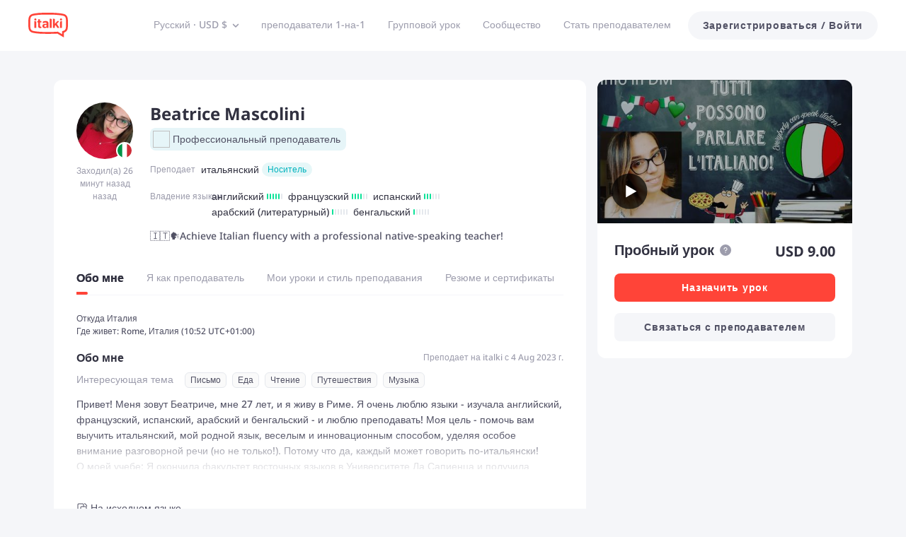

--- FILE ---
content_type: text/javascript
request_url: https://scdn.italki.com/ng/_next/static/chunks/pages/teacher/%5B...params%5D-48ffbd18e6b2ee5c.js
body_size: 55848
content:
(self.webpackChunk_N_E=self.webpackChunk_N_E||[]).push([[29488,79152],{61173:function(e,t){"use strict";var n=this&&this.__awaiter||function(e,t,n,s){return new(n||(n=Promise))(function(l,i){function a(e){try{o(s.next(e))}catch(e){i(e)}}function r(e){try{o(s.throw(e))}catch(e){i(e)}}function o(e){var t;e.done?l(e.value):((t=e.value)instanceof n?t:new n(function(e){e(t)})).then(a,r)}o((s=s.apply(e,t||[])).next())})},s=this&&this.__generator||function(e,t){var n,s,l,i,a={label:0,sent:function(){if(1&l[0])throw l[1];return l[1]},trys:[],ops:[]};return i={next:r(0),throw:r(1),return:r(2)},"function"==typeof Symbol&&(i[Symbol.iterator]=function(){return this}),i;function r(i){return function(r){return function(i){if(n)throw TypeError("Generator is already executing.");for(;a;)try{if(n=1,s&&(l=2&i[0]?s.return:i[0]?s.throw||((l=s.return)&&l.call(s),0):s.next)&&!(l=l.call(s,i[1])).done)return l;switch(s=0,l&&(i=[2&i[0],l.value]),i[0]){case 0:case 1:l=i;break;case 4:return a.label++,{value:i[1],done:!1};case 5:a.label++,s=i[1],i=[0];continue;case 7:i=a.ops.pop(),a.trys.pop();continue;default:if(!(l=(l=a.trys).length>0&&l[l.length-1])&&(6===i[0]||2===i[0])){a=0;continue}if(3===i[0]&&(!l||i[1]>l[0]&&i[1]<l[3])){a.label=i[1];break}if(6===i[0]&&a.label<l[1]){a.label=l[1],l=i;break}if(l&&a.label<l[2]){a.label=l[2],a.ops.push(i);break}l[2]&&a.ops.pop(),a.trys.pop();continue}i=t.call(e,a)}catch(e){i=[6,e],s=0}finally{n=l=0}if(5&i[0])throw i[1];return{value:i[0]?i[1]:void 0,done:!0}}([i,r])}}};Object.defineProperty(t,"__esModule",{value:!0}),t.browserABTestFetch=t.browserABTestGetGroup=void 0;var l=function(e){for(var t=e+"=",n=document.cookie.split(";"),s=0;s<n.length;s++){for(var l=n[s];" "==l.charAt(0);)l=l.substring(1,l.length);if(0==l.indexOf(t))return l.substring(t.length,l.length)}return null};t.browserABTestGetGroup=l,t.browserABTestFetch=function(e){return n(void 0,void 0,void 0,function(){var t,n;return s(this,function(s){switch(s.label){case 0:t={data:null,error:null},s.label=1;case 1:return s.trys.push([1,3,,4]),[4,e().then(function(e){e&&(t.data=e,e.forEach(function(e){var t=l(e.experiment_name);t&&t===e.group||(document.cookie=e.experiment_name+"="+e.group+"; path=/")}))}).catch(function(e){throw e})];case 2:return s.sent(),[3,4];case 3:return n=s.sent(),t.error=n,[3,4];case 4:return[2,t]}})})}},62034:function(e,t,n){var s=n(65067),l=n(95882);e.exports=function e(t,n,i,a,r){var o=-1,c=t.length;for(i||(i=l),r||(r=[]);++o<c;){var d=t[o];n>0&&i(d)?n>1?e(d,n-1,i,a,r):s(r,d):a||(r[r.length]=d)}return r}},98776:function(e,t,n){var s=n(68286),l=n(67878),i=n(90249);e.exports=function(e){return function(t,n,a){var r=Object(t);if(!l(t)){var o=s(n,3);t=i(t),n=function(e){return o(r[e],e,r)}}var c=e(t,n,a);return c>-1?r[o?t[c]:c]:void 0}}},95882:function(e,t,n){var s=n(50857),l=n(79631),i=n(86152),a=s?s.isConcatSpreadable:void 0;e.exports=function(e){return i(e)||l(e)||!!(a&&e&&e[a])}},55281:function(e,t,n){var s=n(98776)(n(12982));e.exports=s},12982:function(e,t,n){var s=n(21359),l=n(68286),i=n(38101),a=Math.max;e.exports=function(e,t,n){var r=null==e?0:e.length;if(!r)return -1;var o=null==n?0:i(n);return o<0&&(o=a(r+o,0)),s(e,l(t,3),o)}},35676:function(e,t,n){var s=n(62034);e.exports=function(e){return(null==e?0:e.length)?s(e,1):[]}},18149:function(e,t,n){var s=n(88746);e.exports=function(e,t){return s(e,t)}},5707:function(e,t,n){var s=n(7642),l=1/0;e.exports=function(e){return e?(e=s(e))===l||e===-l?(e<0?-1:1)*17976931348623157e292:e==e?e:0:0===e?e:0}},38101:function(e,t,n){var s=n(5707);e.exports=function(e){var t=s(e),n=t%1;return t==t?n?t-n:t:0}},21162:function(e,t,n){(window.__NEXT_P=window.__NEXT_P||[]).push(["/teacher/[...params]",function(){return n(10984)}])},77107:function(e,t,n){"use strict";var s=n(2784),l=n(34160);t.Z=()=>{let{state:e}=(0,s.useContext)(l.ZP);return{currencyData:(null==e?void 0:e.allCurrencyData)||{}}}},4933:function(e,t,n){"use strict";n.d(t,{Z:function(){return u}});var s=n(52322),l=n(2784),i=n(12524),a=n.n(i),r=n(47346),o=n(57859),c=n(54363);let d=l.forwardRef((e,t)=>{let{dataCy:n,isVisible:l,...i}=e;return(0,s.jsx)("div",{ref:t,...i,children:(0,s.jsx)(o.default,{"data-cy":n,className:a()("transform duration-200 cursor-pointer",{"rotate-90":l})})})});var u=l.forwardRef((e,t)=>{let{children:n,dataCy:i}=e,[a,o]=l.useState(!1),{i18n:u}=(0,c.$)();return l.useImperativeHandle(t,()=>({close(){o(!1)}})),(0,s.jsx)(r.GI,{offset:[0,10],popup:n,action:"click",popupVisible:a,onPopupVisibleChange:function(e){o(e)},popupPlacement:"ar"===u.language?"bottomLeft":"bottomRight",children:(0,s.jsx)(d,{dataCy:i,isVisible:a})})})},31050:function(e,t,n){"use strict";n.r(t),n.d(t,{default:function(){return y}});var s=n(52322),l=n(2784),i=n(12524),a=n.n(i),r=n(68344),o=n(87014),c=n(47346),d=n(97570),u=n(67356),m=n(34160),h=n(81473),p=n(7753),x=n(39926),v=n.n(x),f=n(64430),g=n(33151),_=()=>(0,s.jsxs)(s.Fragment,{children:[(0,s.jsx)("style",{dangerouslySetInnerHTML:{__html:g.Z}}),(0,s.jsxs)("div",{className:"book-calendar-labels",children:[(0,s.jsxs)("span",{className:"caption book-calendar-hint",children:[(0,s.jsx)("i",{className:"book-time-available"}),(0,s.jsx)(f.Z,{id:"TP113",defaultMessage:"Available"})]}),(0,s.jsxs)("span",{className:"caption book-calendar-hint",children:[(0,s.jsx)("i",{className:"book-by-others"}),(0,s.jsx)(f.Z,{id:"TP029",defaultMessage:"Booked"})]}),(0,s.jsxs)("span",{className:"caption book-calendar-hint",children:[(0,s.jsx)("i",{className:"book-time-not-available"}),(0,s.jsx)(f.Z,{id:"PB025",defaultMessage:"Not available"})]}),(0,s.jsxs)("span",{className:"caption book-calendar-hint",children:[(0,s.jsx)("i",{className:"book-time-selected"}),(0,s.jsx)(f.Z,{id:"GC115",defaultMessage:"Booked by you"})]})]})]}),y=function(e){var t,n;let{isShowHint:i=!0,visible:x,disableSelf:f=!1,tid:g,goToBooking:y,onClose:j,canBookTrialLesson:b,forwardedRef:w,isShowTimezoneHit:N}=e,{t:C}=(0,o.$)(),k=(0,r.parseCookies)()["kp.readReverseHint"],{state:S}=l.useContext(m.ZP),{isMobile:T}=(0,p.ZP)(),[P,M]=l.useState(()=>!k&&i),[E,F]=l.useState(!!x),L=()=>{F(!0)},Z=()=>{F(!1)};l.useImperativeHandle(w,()=>({show:L,hide:Z}));let I=()=>{Z(),null==j||j()};return l.useEffect(()=>{void 0!==x&&x!==E&&F(x)},[x]),(0,s.jsxs)(c.u_,{responsive:!0,centered:!0,visible:E,className:"CalendarModal",style:{borderRadius:12,overflow:"hidden"},styles:{content:{display:"block",overflow:"hidden"},body:{padding:0,position:"relative",height:"80vh",overflowY:"auto"}},width:744,closeIcon:(0,s.jsx)(u.default,{"data-cy":"calendar_close",onClick:I}),footer:(0,s.jsxs)("div",{className:"flex row justify-end items-center",children:[!T&&(0,s.jsx)(_,{}),T&&!!N&&(0,s.jsx)("div",{className:"text-tiny text-gray3 font-medium mr-3 text-left",children:C("GC1175","Time listed is in your local time zone: {0}.",{0:"".concat((null===(t=S.user)||void 0===t?void 0:t.timezone_iana)||v().tz.guess()," (UTC ").concat(v().tz((null===(n=S.user)||void 0===n?void 0:n.timezone_iana)||v().tz.guess()).format("Z"),")")})}),(0,s.jsx)(c.zx,{disabled:f,onClick:function(){y(void 0,!1,"availability_pop_up"),I()},type:"secondary",className:a()({"ml-auto":N}),children:b?C("CCT158","Book trial"):C("CM185","Book lesson")},"TE35")]}),destroyOnClose:!0,onCancel:I,children:[(0,s.jsxs)("div",{className:"h-full flex flex-col",children:[T?(0,s.jsx)(h.u,{teacherID:g,from:"teacher_profile"}):(0,s.jsx)("div",{className:"px-6 flex flex-1 overflow-hidden",children:(0,s.jsx)(h.Z,{isMobile:T,selectable:!1,teacherID:g,close:I,from:"teacher_profile",interval:15})}),P&&(0,s.jsxs)("div",{className:a()("p-4 items-center bg-white flex",{"pt-0":!T}),children:[(0,s.jsx)(d.default,{fill:"#515164"}),(0,s.jsx)("div",{className:"mx-1 flex-1 break-words",children:C("RB036")}),(0,s.jsx)("div",{className:"",children:(0,s.jsx)(u.default,{className:"cursor-pointer",onClick:function(){M(!1),(0,r.setCookie)(null,"kp.readReverseHint","1",{path:"/"})}})})]})]}),(0,s.jsx)("style",{children:"\n          .booking-calendar-day-mobile p {\n            font-size: 14px!important\n          }\n\n          .booking-calendar-container {\n            width: 100%\n          }\n        "})]})}},90876:function(e,t,n){"use strict";n.r(t),n.d(t,{DynamicCalendarModal:function(){return c},default:function(){return s.default}});var s=n(31050),l=n(52322),i=n(25237),a=n.n(i),r=n(2784);let o=a()(()=>Promise.resolve().then(n.bind(n,31050)),{loadableGenerated:{webpack:()=>[31050]},ssr:!1}),c=(0,r.forwardRef)((e,t)=>(0,l.jsx)(o,{...e,forwardedRef:t}))},24767:function(e,t,n){"use strict";var s=n(52322),l=n(54363),i=n(47346),a=n(2784);t.Z=(0,a.forwardRef)(function(e,t){let{t:n}=(0,l.$)(),[r,o]=(0,a.useState)(!1),c=()=>o(!0);return(0,a.useImperativeHandle)(t,()=>({open:c})),(0,s.jsx)(i.u_,{centered:!0,responsive:!0,title:n("TRA010","italki trial lesson FAQ"),visible:r,onCancel:e=>{null==e||e.stopPropagation(),setTimeout(()=>o(!1))},version:2,footer:"",children:(0,s.jsxs)("div",{className:"small-secondary pt-2 -mb-2",children:[(0,s.jsx)("style",{children:"\n              ul {\n                padding-inline-start: 20px;\n              }\n            "}),(0,s.jsx)("p",{className:"text-gray1 text-sm leading-5 font-bold mb-2",children:n("TRA011","What is Trial lesson?")}),(0,s.jsxs)("ul",{className:"mb-4",children:[(0,s.jsx)("li",{children:(0,s.jsx)("p",{children:(0,s.jsx)("span",{children:n("TRA012","Trial lessons are offered by teachers to first-time students at a lower price. It could be 30/45/60 minutes long, and is to get you on board quickly.")})})},"TRA012"),(0,s.jsx)("li",{children:(0,s.jsxs)("p",{children:[n("TRA013","You have 3 Trial lesson chances which need to be taken with 3 different teachers.")," "]})},"TRA013"),(0,s.jsx)("li",{children:(0,s.jsx)("p",{children:n("TRA045","Not all teachers provide the Trial lesson.")})},"TRA045")]}),(0,s.jsx)("p",{className:"text-gray1 text-sm leading-5 font-bold mb-2",children:n("TRA014","What I can expect from the Trial lesson?")}),(0,s.jsx)("ul",{className:"mb-4",children:(0,s.jsx)("li",{children:(0,s.jsx)("p",{children:n("TRA015","In the Trial lesson, you can learn about the teacher's teaching style and materials, experience the demo lesson, and discuss your learning need. The exact content will be determined by the  teacher.")})},"TRA015")}),(0,s.jsx)("p",{className:"text-gray1 text-sm leading-5 font-bold mb-2",children:n("TRA016","What do i need to prepare for the Trial lesson?")}),(0,s.jsx)("ul",{className:"mb-4",children:(0,s.jsx)("li",{children:(0,s.jsx)("p",{children:n("TRA017","We recommend that you communicate with your teacher about your learning preferences, measure your language level and share it with the teacher. These can help them understand you better and provide suitable content during the Trial lesson.")})},"TRA017")}),(0,s.jsx)("p",{className:"text-gray1 text-sm leading-5 font-bold mb-2",children:n("APP052","100% Satisfaction Guarantee")}),(0,s.jsx)("ul",{children:(0,s.jsx)("li",{children:(0,s.jsx)("p",{children:n("APP054","italki offers a 100% Satisfaction Guarantee on your first 2 trial lessons! If you are unsatisfied with your Trial lesson, you can get a refund.")})},"APP054")})]})})})},62963:function(e,t,n){"use strict";n.r(t);var s=n(52322),l=n(2784),i=n(87014),a=n(47346),r=n(54713),o=n(19450),c=n(34126);t.default=e=>{let{visible:t,onClose:n,forwardedRef:d,isMobile:u,teacherId:m}=e,{t:h}=(0,i.$)(),[p,x]=l.useState(!!t),v=()=>{x(!0)},f=()=>{x(!1)},g=()=>{f(),null==n||n()};l.useImperativeHandle(d,()=>({show:v,hide:f})),(0,l.useEffect)(()=>{p&&r.Z.track("view_tool_tips",{tip_location:"teacher_profile"})},[p]);let _=async()=>{await r.Z.track("click_tool_tip",{tip_location:"teacher_profile",tip_action:"add_language"});let e=c.stringify({is_edit:"1",type:"1",teacher_id:"".concat(m)}),t=(0,o.ZP)({page:"SETTINGS_PROFILE"});window.location.href="".concat(t,"?").concat(e)},y=()=>{r.Z.track("click_tool_tip",{tip_location:"teacher_profile",tip_action:"reject"}),g()};return(0,s.jsxs)(a.u_,{centered:!0,destroyOnClose:!0,title:u?null:(0,s.jsx)("div",{className:"font-bold text-base leading-6 text-center",children:h("NT712")}),width:520,visible:p,onCancel:g,bodyStyle:{maxHeight:600,overflow:"auto"},footer:u?null:(0,s.jsxs)(s.Fragment,{children:[(0,s.jsx)(a.zx,{type:"default",onClick:y,children:h("CLR009")}),(0,s.jsx)(a.zx,{type:"secondary",onClick:_,children:h("MHP314")})]}),children:[u?(0,s.jsx)("div",{className:"font-bold text-lg leading-7 mb-2",children:h("NT712")}):null,(0,s.jsx)("div",{className:"text-sm font-medium leading-5dot5 text-gray2 min-h-[120px]",children:h("CTF175")}),u?(0,s.jsxs)("div",{className:"flex flex-col mt-6",children:[(0,s.jsx)(a.zx,{type:"secondary",className:"w-full mb-2",onClick:_,children:h("MHP314")}),(0,s.jsx)(a.zx,{type:"white",className:"w-full",onClick:y,children:h("CLR009")})]}):null]})}},39290:function(e,t,n){"use strict";n.r(t);var s=n(52322),l=n(2784),i=n(87014),a=n(47346),r=n(97570),o=n(57596),c=n(7753),d=n(94913),u=n(22967),m=n(24767),h=n(18950);t.default=function(e){let{visible:t,canBookingFree:n=!1,onClose:p,goToBooking:x,forwardedRef:v}=e,{teacher:f,currency:g,currentLanguage:_,bookingNotAllowed:y}=(0,c.ZP)(),{t:j}=(0,i.$)(),{trial_price:b,trial_session_count:w,trial_description:N,trial_length:C}=(null==f?void 0:f.course_info)||{},[k,S]=l.useState(!!t),[T,P]=l.useState(!0),M=(0,l.useRef)(),E=()=>{S(!0)},F=()=>{S(!1)};return l.useImperativeHandle(v,()=>({show:E,hide:F})),(0,s.jsxs)(a.u_,{centered:!0,responsive:!0,destroyOnClose:!0,title:j("TE122"),width:730,visible:k,onCancel:()=>{F(),null==p||p()},bodyStyle:{maxHeight:600,overflow:"auto"},footer:[(0,s.jsx)(a.zx,{disabled:y,onClick:function(){null==x||x(void 0,!0,"course_detail_pop_up")},type:"secondary",children:j("TE35","Book now")},"TE35")],children:[T&&(0,s.jsxs)("div",{className:"bg-gray6 px-4 py-3 rounded-3 flex justify-between items-start mb-4 cursor-pointer",onClick:e=>{var t;null==e||e.stopPropagation(),h.Z.track("view_tool_tips",{tip_location:"",tip_name:"trail_lesson_faq"}),null==M||null===(t=M.current)||void 0===t||t.open()},children:[(0,s.jsxs)("div",{className:"flex-1 small-secondary",children:[(0,s.jsx)("span",{children:j("TRA009","Trial lesson is the lesson that teachers offer to first-time students, which can get you on board quickly.")}),(0,s.jsx)("span",{className:"text-special4 underline",children:j("PM759","Learn more")})]}),(0,s.jsx)(u.default,{className:"ml-2 cursor-pointer",onClick:e=>{null==e||e.stopPropagation(),P(!1)}}),(0,s.jsx)(m.Z,{ref:M})]}),(0,s.jsx)("div",{className:"mb-1 text-lg font-medium text-gray1",children:j("CO28","Trial Lesson")}),(0,s.jsxs)("div",{className:"mb-5 text-tiny text-gray3",children:[(0,d.s)(w),"\xa0",j("TP079","Lessons taught")]}),(0,s.jsxs)("div",{className:"mb-5",children:[(0,s.jsx)("div",{className:"mb-1 text-tiny font-light text-gray3 uppercase",children:j("DB40","Language")}),(0,s.jsx)("div",{className:"text-base text-gray1",children:j(_,_)})]}),!!N&&(0,s.jsxs)("div",{className:"mb-5",children:[(0,s.jsx)("div",{className:"mb-1 text-tiny font-light text-gray3 uppercase",children:j("PM042","Description")}),(0,s.jsx)("div",{className:"text-sm leading-6 text-gray1 whitespace-pre-wrap",children:N})]}),(0,s.jsx)("div",{className:"mb-1 text-tiny text-gray3 uppercase",children:j("CO2","Price")}),(0,s.jsx)("div",{className:"flex mb-4 overflow-auto",children:(0,s.jsxs)("div",{className:"px-8 py-4 flex flex-col items-center rounded-2 border broder-gray3",children:[(0,s.jsx)("div",{className:"mb-2 text-base text-gray1",children:j("DB42","{0} min",{0:15*(C||2)})}),(0,s.jsx)("div",{className:"text-center px-4 py-1 text-tiny font-medium rounded-full",style:{width:100,color:"#4cd1d0",backgroundColor:"rgba(76, 209, 208, 0.1)"},children:n?j("BH018","Free"):(0,s.jsx)(o.ZP,{price:b,currencyData:g})}),n&&(0,s.jsx)("del",{children:(0,s.jsx)(o.ZP,{price:b,currencyData:g})})]})}),(0,s.jsxs)("div",{className:"flex items-center",children:[(0,s.jsx)(r.default,{fill:"#515164"}),(0,s.jsx)("div",{className:"ml-3 text-sm text-gray1",children:j("TP211","Some teachers may include a 5 minute break in the lesson time")})]})]})}},7753:function(e,t,n){"use strict";n.d(t,{zL:function(){return v}});var s=n(52322),l=n(2784),i=n(5632),a=n(45501),r=n(59851),o=n(34160),c=n(8135),d=n(64609),u=n(8401),m=n(85054),h=n(85786),p=n(18950);let x=(0,l.createContext)({}),v=e=>{var t,n;let{children:v,props:f}=e,{teacher:g,booking:_,toolsStatistics:y,lowestPrice:j,status:b,isMobile:w,canBookingFree:N,gcStatistics:C,groupClasses:k,videoInfo:S,proBetaPermission:T}=f,[P,M]=(0,l.useState)(_),E=(0,u.dD)(w),{state:F}=(0,l.useContext)(o.ZP),L=null===(t=(0,i.useRouter)().query.params)||void 0===t?void 0:t[1],{isLogin:Z,checkIsSelf:I,showLogin:A,showSignup:R,user:O}=(0,d.aC)(),H=404===b,z=Number(null===(n=F.user)||void 0===n?void 0:n.register_status)>4,B=I(g.user_info.user_id),D=g.user_info.user_id,V=g.user_info.nickname,q=!!g.course_info.has_trial&&!g.student_info.already_has_trial&&g.student_info.trial_left_amount>0,[Y,G]=(0,l.useState)(!H&&!!g.student_info.is_favor),[U,$]=(0,l.useState)(!H&&!!g.student_info.is_blocked),W=null==O?void 0:O.learning_language,[K,Q]=(0,l.useState)((0,m.Wx)(g,L||W,b)),[J,X]=(0,l.useState)((0,m.E1)(k,L||W,b)),[ee,et]=(0,l.useState)(()=>f.similarTeachers),en=(0,l.useRef)(null),es=(0,l.useMemo)(()=>{let e=[],t=y.find(e=>"vocabulary"===e.name),n=y.find(e=>"podcast"===e.name),s=y.find(e=>"quiz"===e.name);return t&&t.created_count>0&&e.push({name:"vocabulary",title:"VCA009",icon:"/static/image/teacher/icon_vocab.svg",count:t.created_count}),n&&n.created_count>0&&e.push({name:"podcast",title:"PDC020",icon:"/static/image/teacher/icon_podcast.svg",count:n.created_count}),s&&s.created_count>0&&e.push({name:"quiz",title:"QP029",icon:"/static/image/teacher/icon_quiz.svg",count:s.created_count}),e},[y]),el=(0,l.useMemo)(()=>g.pro_course_detail.concat(g.tutor_course_detail).filter(e=>e.language===K),[K,g]),{cannot_booking_type:ei}=P||{},ea=!q&&0===el.length,er=!!([c.H.ErrTeacherOnHoliday,c.H.ErrTypeIsStudentFullAllPassive,c.H.ErrTypeIsStudentFullAllInitiative].includes(ei)||F.user&&(!z||[c.H.ErrTypeIsStudentFullNew,c.H.ErrStudentBlockedTeacher,c.H.ErrTeacherBlockedStudent,c.H.PaymentAccountDisabled,c.H.ErrEmailNotConfirm].includes(ei)||B)||ea),eo=async()=>{let{data:e}=await (0,h.default)({url:"/v3/booking/teachers?teacher_ids=".concat(D)});M((null==e?void 0:e[0])||{})},ec=async e=>{p.Z.track("reject_recommended_teacher",{location:"teacher_profile",teacher_id:e,algo_details:{...null==ee?void 0:ee.algo_detail,recommendation_id:(null==ee?void 0:ee.recommendation_id)||""}});let{data:t}=await (0,h.default)({url:"/v2/teacher/similar_teachers",params:{teacher_id:g.user_info.user_id,num:4,show_type:"teacher_profile"}});et(e=>({...e,...t}))},ed=g.teacher_info,eu=(0,a.o)(ed.video_url,F.country),em={};eu.canplay||(em=(0,a.o)(ed.qiniu_video_url,F.country));let eh=!!(eu.isYoutube||em.canplay||eu.isQiniu),ep=F.allCurrencyData;return(0,s.jsxs)(x.Provider,{value:{lang:L,state:F,currency:ep,teacher:g,booking:P,toolsStatistics:y,creationsList:es,lowestPrice:j,showLogin:A,showSignup:R,showConfrimEmailModal:()=>{var e;null===(e=en.current)||void 0===e||e.open()},isMobile:E,isLogin:Z,isSelf:B,isEmailConfirmed:z,is404:H,canBookingFree:N,teacherId:D,nickname:V,hasTrial:q,isFavor:Y,setIsFavor:G,isBlockUser:U,setIsBlockUser:$,currentLanguage:K,setCurrentLanguage:Q,currentGroupClassLanguage:J,setCurrentGroupClassLanguage:X,bookingNotAllowed:er,kidsLimited:ea,updateBooking:eo,hasVideo:eh,similarTeachers:ee,updateSimilarTeacherList:ec,gcStatistics:C,groupClasses:k,videoInfo:S,proBetaPermission:T},children:[v,!z&&(0,s.jsx)(r.Z,{ref:en})]})};t.ZP=()=>(0,l.useContext)(x)},37021:function(e,t,n){"use strict";n.d(t,{b:function(){return h}});var s=n(2784),l=n(64609),i=n(33865),a=n(85786),r=n(44462);let o={showPro:!1,showIcon:!1,isPro:!1,isBeta:!1},c=[],d=!1,u=!1;async function m(){if(d)return new Promise(e=>c.push(e));if(u)return o;d=!0;try{let{data:e}=await (0,a.default)({method:"GET",url:"/v3/pro/member/info"}),t=(0,r.Z)(e);o.showPro=t.showPro,o.showIcon=t.showIcon,o.isPro=t.isPro,o.isBeta=t.isBeta}catch(e){}for(;c.length;){var e;null===(e=c.pop())||void 0===e||e(o)}return u=!0,d=!1,o}t.Z=function(){let{isLogin:e}=(0,l.aC)(),[t,n]=(0,s.useState)(o);return(0,s.useEffect)(()=>{!e||t.showPro||t.isPro||t.showIcon||t.isBeta||async function(){try{let e=await m();n({...e})}catch(e){}}(),e||(o.showPro=!1,o.showIcon=!1,o.isPro=!1,o.isBeta=!1,u=!1)},[e]),t};let h=async e=>i.Z.get("kp.token")?await m().then(t=>null==e?void 0:e.filter(e=>1===e.teacher_info.recording_permission&&t.showIcon).map(e=>e.user_info.user_id)):[]},10984:function(e,t,n){"use strict";n.r(t),n.d(t,{__N_SSP:function(){return nm},default:function(){return nh}});var s,l,i=n(52322),a=n(2784);n(15268);var r=n(7753),o=n(97204),c=n(54363),d=n(25237),u=n.n(d),m=n(85786),h=n(5632),p=n(18950),x=n(19450),v=n(87458),f=n(34205),g=n(64748),_=e=>{var t,s;let{teacher:l,refs:i,teacherUserRelation:o}=e,c=(0,h.useRouter)(),d=(0,r.ZP)(),{checkFeature:u}=(0,f.hz)(),{is404:m,isLogin:_,lang:y,currentLanguage:j,showSignup:b,booking:w,bookingNotAllowed:N,state:C}=d,{lessonModalRef:k,trialModalRef:S,tipsModalRef:T}=i||{},P=(null==C?void 0:null===(t=C.user)||void 0===t?void 0:t.is_pro)===1||(null==C?void 0:null===(s=C.user)||void 0===s?void 0:s.is_tutor)===1,M=(0,a.useRef)(!m&&!!l.student_info.is_have_filled_contact_teacher),E=l.pro_course_detail.concat(l.tutor_course_detail),F=e=>{var t;null==k||null===(t=k.current)||void 0===t||t.show(e),(0,v.zb)({course:e})},L=async function(e){let t,s=arguments.length>1&&void 0!==arguments[1]&&arguments[1],i=arguments.length>2?arguments[2]:void 0,a=!!(null==w?void 0:w.can_booking_instant_lesson),{default:r}=await Promise.resolve().then(n.bind(n,87376));if(setTimeout(()=>{p.Z.track("click_book_button",{flow_id:r(),teacher_id:l.user_info.user_id,button_page_location:{location:i||"top_right",page:"teacher_profile"}})},0),!N){if(e&&(null==e?void 0:e.price_list)||s){var o,d;let n=!!(null==e?void 0:null===(o=e.price_list)||void 0===o?void 0:o.some(e=>e.package_length>1)),i={teacher_id:l.user_info.user_id.toString()};y&&(i.language=y),s?(i.is_package="0",i.is_trial="1",a?t=(0,x.ZP)({page:"BOOKING_LESSON",query:i}):(i.session_length=(null==l?void 0:null===(d=l.course_info)||void 0===d?void 0:d.trial_length)||2,t=(0,x.ZP)({page:"BOOKING_DATE",query:i}))):n||(null==e?void 0:e.price_list.length)!==1?(i.course_id=(null==e?void 0:e.price_list[0].course_id)||"0",i.category=null==e?void 0:e.course_category,t=(0,x.ZP)({page:"BOOKING_DURATION",query:i})):(i.course_id=e.price_list[0].course_id||"0",i.price_id=e.price_list[0].course_price_id,i.is_package="0",t=(0,x.ZP)({page:"BOOKING_DATE",query:i}))}else{let e={teacher_id:l.user_info.user_id.toString()};y&&(e.language=y),t=(0,x.ZP)({page:"BOOKING_LESSON",query:e})}c.push(t)}};return(0,a.useEffect)(()=>{let e=(0,x.ZP)({page:"BOOKING_LESSON"});c.prefetch("/booking/[step]",e)},[]),{showTrialModal:()=>{var e;let t={isTrial:!0,id:0,session_count:l.course_info.trial_session_count,session_price:l.course_info.trial_price,session_length:l.course_info.trial_length};(0,v.zb)({course:t}),null==S||null===(e=S.current)||void 0===e||e.show()},showLessonModal:F,initCourseModal:()=>{if(c.query.course_id){let e=c.query.course_id,t=E.find(t=>Number(t.id)===Number(e));t&&F(t)}},handleMessage:()=>{var e,t,n;if(!_)return b();!o.has_send_message&&!o.has_had_lesson&&!function(e,t){let n=new Set(e);for(let e of t)if(n.has(e))return!0;return!1}(null!==(t=o.language_can_teach_list)&&void 0!==t?t:[],null==o?void 0:o.student_languages)&&(null===(e=o.student_languages)||void 0===e?void 0:e.length)<12&&u(g.h.CONTACT_TEACHER)&&!P?null==T||null===(n=T.current)||void 0===n||n.show():document.location.href="/message/conversation/".concat(l.user_info.user_id)},handleContactFormSuccess:()=>{M.current=!0},goToBooking:L,teacherContext:d,lang:y,currentLanguage:j}},y=n(87014),j=n(47346),b=n(12524),w=n.n(b),N=n(57596),C=n(7644),k=function(e){let{type:t}=e,{t:n}=(0,y.$)();return(0,i.jsxs)("div",{className:"flex mb-3 tiny-caption text-gray3 items-center",children:[(0,i.jsx)(C.default,{className:"mr-3",fill:"#9C9CAC"}),(0,i.jsxs)("div",{children:["ErrStudentTimezoneNotFound"===t&&n("TP865"),"ErrEmailNotConfirm"===t&&n("CO20"),"ErrSameStudentAndTeacher"===t&&n("PP780"),"ErrTeacherOnHoliday"===t&&n("PP781"),"ErrTypeIsStudentFullAllInitiative"===t&&n("TP844"),"ErrStudentBlockedTeacher"===t&&n("TE104"),"ErrTypeIsStudentFullNew"===t&&n("TP843"),"ErrTeacherNotFound"===t&&n("CO99"),"ErrTeacherNotAllowSendMsg"===t&&n("TP843"),"ErrTypeIsStudentFullAllPassive"===t&&n("NT557"),"ErrTeacherBlockedStudent"===t&&n("TP861"),"PaymentAccountDisabled"===t&&n("TPA25"),"ErrStudentNotAllowProfile"===t&&n("NT563")]})]})},S=n(75455),T=n(8135),P=()=>(0,i.jsxs)("svg",{width:"51",height:"51",viewBox:"0 0 51 51",fill:"none",xmlns:"http://www.w3.org/2000/svg",children:[(0,i.jsx)("circle",{cx:"25.2873",cy:"25.713",r:"25.1594",fill:"black",fillOpacity:"0.7"}),(0,i.jsx)("path",{d:"M35.3516 25.7131L20.2559 34.4285L20.2559 16.9976L35.3516 25.7131Z",fill:"white"})]});let M=e=>{if(!e)return null;for(let t of[/(?:youtube\.com\/watch\?v=)([^&#\n]*)/,/(?:youtu\.be\/)([^&#\n]*)/,/(?:youtube\.com\/embed\/)([^&#\n]*)/,/(?:youtube\.com\/v\/)([^&#\n]*)/,/(?:m\.youtube\.com\/watch\?v=)([^&#\n]*)/]){let n=e.match(t);if(n&&n[1]){let e=n[1].split("&")[0].split("?")[0];if(11===e.length)return e}}return null};function E(e,t){var n;let s;let l=/(?:youtube\.com|youtu\.be)/,i=/devideo\.italki\.cn/,a=/v\.italki\.cn/,r=!0,o=!1,c="",d=!1,u=!1,m=(null==t?void 0:null===(n=t.toLowerCase)||void 0===n?void 0:n.call(t))||"";return l.test(e)&&"cn"!==m?(s=e,o=!0,c=M(e)||""):i.test(e)||a.test(e)?d=!0:!/^https:\/\//.test(e)||l.test(e)||i.test(e)||a.test(e)?r=!1:u=!0,{url:s,canplay:r,isYoutube:o,ytID:c,isQiniu:d,isThirdUrl:u}}var F=e=>{let{className:t=""}=e;return(0,i.jsxs)("svg",{"data-testid":"video-empty",viewBox:"0 0 264 148",fill:"none",xmlns:"http://www.w3.org/2000/svg",className:t,children:[(0,i.jsxs)("g",{clipPath:"url(#clip0_8772_27058)",children:[(0,i.jsx)("rect",{width:"264",height:"148",fill:"#E5E8ED"}),(0,i.jsx)("path",{d:"M132 98C145.255 98 156 87.2548 156 74C156 60.7452 145.255 50 132 50C118.745 50 108 60.7452 108 74C108 87.2548 118.745 98 132 98ZM126 69.8844C126 67.7747 128.334 66.5004 130.109 67.6413L137.511 72.3997C139.144 73.4494 139.144 75.8363 137.511 76.886L130.109 81.6444C128.334 82.7853 126 81.511 126 79.4013V69.8844Z",fill:"#FFFFFF"})]}),(0,i.jsx)("defs",{children:(0,i.jsx)("clipPath",{id:"clip0_8772_27058",children:(0,i.jsx)("rect",{width:"264",height:"148",fill:"white"})})})]})},L=n(40308),Z=n(2857);let I=e=>!!e&&/\.(mp4|m3u8)($|\?)/.test(e.toLowerCase()),A=e=>{if(!e)return null;for(let t of[/(?:youtube\.com\/watch\?v=)([^&#\n]*)/,/(?:youtu\.be\/)([^&#\n]*)/,/(?:youtube\.com\/embed\/)([^&#\n]*)/,/(?:youtube\.com\/v\/)([^&#\n]*)/,/(?:m\.youtube\.com\/watch\?v=)([^&#\n]*)/]){let n=e.match(t);if(n&&n[1]){let e=n[1].split("&")[0].split("?")[0];if(11===e.length)return e}}return null};var R=e=>{let{id:t,cover:n,mp4Poster:s,mp4Url:l,iframeUrl:r,width:o,height:c,country:d="",className:u="",maskContent:m,topMaskContent:h,isMobile:p=!1,onVideoPlay:x,onVideoStop:v,onVideoClick:f,forceStop:g=!1,isPlaying:_,posterPriority:y=1,isImageOptimization:j=!0,trigger:b="hover"}=e,w=(0,a.useRef)(null),N=(0,a.useRef)(null),C=(0,a.useRef)(null),k=(0,a.useRef)({}),S=(0,a.useRef)({}),[T,M]=(0,a.useState)(_||!1),[R,O]=(0,a.useState)(!1),[H,z]=(0,a.useState)(!p),[B,D]=(0,a.useState)(!1),[V,q]=(0,a.useState)(!1),[Y]=(0,a.useState)(()=>{let e="";return r&&(k.current=E(r,d)),!k.current.canplay&&l&&(S.current=E(l,d)),n?e=n:s&&(!k.current.canplay&&S.current.canplay||k.current.canplay&&k.current.isQiniu||k.current.isThirdUrl||S.current.isThirdUrl&&!k.current.isYoutube)?e=s:k.current.canplay&&k.current.isYoutube&&k.current.ytID&&(e="https://img.youtube.com/vi/".concat(k.current.ytID,"/mqdefault.jpg")),(j?(0,Z.vj)(e,"ratio_video_poster"):e)||void 0}),G=!!r&&k.current.isYoutube,U=!!l&&(S.current.canplay||k.current.isQiniu||I(l))&&!G,$=G?k.current.ytID||A(r||""):null,[W,K]=(0,a.useState)(()=>{if(2!==y)return Y});(0,a.useEffect)(()=>{if(2!==y||!Y)return;let e=N.current;if(!e)return;let t=new IntersectionObserver(e=>{e.forEach(e=>{e.isIntersecting&&(K(Y),t.disconnect())})},{rootMargin:"200px 0px",threshold:.01});return t.observe(e),()=>t.disconnect()},[y,Y]),(0,a.useEffect)(()=>{void 0!==_&&_!==T&&M(_)},[_]);let Q=()=>new Promise((e,t)=>{var n;if(window.YT&&window.YT.Player){e();return}if(window.youTubeAPILoading){let n=setInterval(()=>{window.YT&&window.YT.Player&&(clearInterval(n),e())},100);setTimeout(()=>{clearInterval(n),t(Error("YouTube API load timeout"))},1e4);return}window.youTubeAPILoading=!0;let s=document.createElement("script");s.src="https://www.youtube.com/iframe_api",s.onerror=()=>{window.youTubeAPILoading=!1,t(Error("Failed to load YouTube API script"))},window.onYouTubeIframeAPIReady||(window.onYouTubeIframeAPIReady=()=>{window.youTubeAPILoading=!1,window.dispatchEvent(new CustomEvent("youtubeAPIReady"))});let l=()=>{window.removeEventListener("youtubeAPIReady",l),e()};window.addEventListener("youtubeAPIReady",l);let i=document.getElementsByTagName("script")[0];null===(n=i.parentNode)||void 0===n||n.insertBefore(s,i)});(0,a.useEffect)(()=>{G&&Q().then(()=>{D(!0)}).catch(e=>{console.error("YouTube API loading failed:",e),D(!1)})},[G]),(0,a.useEffect)(()=>{if(G&&B&&T){let e=$||"";if(!e){console.error("Unable to extract YouTube video ID from URL:",r),X();return}if(!window.YT||!window.YT.Player){console.error("YouTube API is not properly loaded"),X();return}if(!document.getElementById("video-".concat(t))){console.error("YouTube player container with id video-".concat(t," not found"));return}try{C.current=new window.YT.Player("video-".concat(t),{width:o,height:c,videoId:e,playerVars:{enablejsapi:1,modestbranding:1,rel:0,showinfo:0,controls:1,autoplay:1,origin:window.location.origin},events:{onReady:e=>{try{q(!0),H?e.target.mute():e.target.unMute(),e.target.playVideo()}catch(e){console.error("Error in YouTube onReady event:",e),X()}},onStateChange:e=>{try{1===e.data&&q(!0),0===e.data&&X()}catch(e){console.error("Error in YouTube onStateChange event:",e)}},onError:e=>{let t=e.data;console.error("YouTube player error ".concat(t,": ").concat({2:"Invalid video ID",5:"HTML5 player error",100:"Video not found or private",101:"Video cannot be embedded",150:"Video cannot be embedded (same as 101)"}[t]||"Unknown error (".concat(t,")"))),X()}}})}catch(e){console.error("Failed to initialize YouTube player:",e),X();return}return()=>{if(C.current){try{C.current.destroy()}catch(e){console.error("Error destroying YouTube player:",e)}C.current=null}}}},[G,B,T,t,o,c,H,$]),(0,a.useEffect)(()=>{if(G){let e=setTimeout(()=>{!B&&T&&(console.error("YouTube API failed to load within timeout"),X())},1e4);return()=>clearTimeout(e)}},[G,B,T]),(0,a.useEffect)(()=>{G&&C.current&&(H?C.current.mute():C.current.unMute())},[H,G]),(0,a.useEffect)(()=>{let e=()=>{O(!0)};if(U&&w.current){let t=w.current;return t.load(),t.addEventListener("loadeddata",e),()=>{t.removeEventListener("loadeddata",e)}}},[U,l]),(0,a.useEffect)(()=>{let e=!0;return g&&T&&e&&X(),()=>{e=!1}},[g,T]);let J=()=>{if(M(!0),z(!p),x&&x(t),U&&w.current&&R){let e=w.current;e.currentTime=0;let t=async function(){let n=arguments.length>0&&void 0!==arguments[0]&&arguments[0];try{n&&(e.muted=!0,z(!0)),await e.play()}catch(e){if(console.error("Error playing video".concat(n?" (muted)":"",":"),e),!n&&e instanceof DOMException&&"NotAllowedError"===e.name)try{await t(!0)}catch(e){console.error("Both normal and muted playback failed:",e),X()}else X()}};setTimeout(()=>{w.current&&t()},0)}},X=()=>{if(G&&C.current)try{var e,n;null===(n=C.current)||void 0===n||null===(e=n.pauseVideo)||void 0===e||e.call(n)}catch(e){console.error("Error pausing YouTube video:",e)}if(w.current)try{w.current.pause()}catch(e){console.error("Error pausing video:",e)}M(!1),q(!1),v&&v(t)};return(0,i.jsx)("div",{ref:N,className:"video-player ".concat(T&&Y?"bg-black":""," ").concat(u),style:{width:o,height:c},onMouseEnter:"hover"===b?()=>{p||T||J()}:void 0,children:(0,i.jsxs)("div",{className:"flex items-center relative w-full h-full overflow-hidden",children:[Y&&W?(0,i.jsx)("img",{width:"3200",height:"1800",className:T?"invisible":"w-full h-auto",src:W,alt:"",...0===y?{fetchPriority:"high"}:{},...2===y?{loading:"lazy"}:{}}):(0,i.jsx)(F,{className:T?"invisible":""}),(0,i.jsxs)("div",{className:"absolute top-0 left-0 right-0 bottom-0",children:[(U||k.current.isThirdUrl||S.current.isThirdUrl)&&T&&l&&(0,i.jsx)("video",{ref:w,poster:Y,controls:!0,autoPlay:!0,muted:H,controlsList:"nodownload",className:"w-full h-full",onEnded:X,children:(0,i.jsx)("source",{src:l,type:"video/mp4"})}),!T&&(0,i.jsx)("div",{"data-testid":"video-play",className:"absolute top-0 left-0 right-0 bottom-0 cursor-pointer ".concat(Y?"":"hidden"),style:{background:"rgba(0, 0, 0, 0.3)"},onClick:()=>{T||J()},children:(0,i.jsx)("div",{className:"absolute bottom-5 left-5 z-[3]",children:(0,i.jsx)(P,{})})}),!T&&m&&(0,i.jsx)("div",{className:"absolute bottom-0 w-full z-[2]",children:m}),!T&&h&&(0,i.jsx)("div",{className:"absolute top-0 w-full z-[2]",children:h}),G&&T&&(0,i.jsxs)("div",{className:"absolute top-0 left-0 w-full h-full",style:{width:o,height:c},children:[!V&&(0,i.jsx)(L.Z,{}),(0,i.jsx)("div",{id:"video-".concat(t),className:"w-full h-full",style:{display:"block",position:"relative",zIndex:4}}),(0,i.jsx)("div",{className:"absolute top-0 left-0 w-full",style:{height:"calc(100% - 50px)",zIndex:10,backgroundColor:"transparent",pointerEvents:"auto"},onClick:()=>null==f?void 0:f(t)})]})]})]})})},O=n(97729),H=n.n(O),z=function(e){var t,n,s,l,o,c;let{className:d="",isMobile:u,posterPriority:m}=e,{state:h,teacher:p,videoInfo:x}=(0,r.ZP)(),f=(0,a.useMemo)(()=>{var e;return(null===(e=p.teacher_info)||void 0===e?void 0:e.cover_name)?"".concat("https://ofs-cdn.italki.com","/").concat(p.teacher_info.cover_name):void 0},[null===(t=p.teacher_info)||void 0===t?void 0:t.cover_name]),g={"@context":"https://schema.org","@type":"VideoObject",name:null==x?void 0:x.title,description:null==x?void 0:x.description,thumbnailUrl:null==p?void 0:null===(n=p.teacher_info)||void 0===n?void 0:n.video_pic_url,uploadDate:null==x?void 0:null===(l=x.update_time)||void 0===l?void 0:null===(s=l.split("T"))||void 0===s?void 0:s[0],duration:"PT2M45S",embedUrl:null==p?void 0:null===(o=p.teacher_info)||void 0===o?void 0:o.video_url,genre:"Education",author:"italki Teachers",interactionStatistic:{"@type":"InteractionCounter",interactionType:{"@type":"WatchAction"},userInteractionCount:null==p?void 0:null===(c=p.teacher_info)||void 0===c?void 0:c.session_count}};return(0,i.jsxs)(i.Fragment,{children:[(0,i.jsxs)(H(),{children:[(0,i.jsx)("script",{type:"application/ld+json",dangerouslySetInnerHTML:{__html:JSON.stringify(g)}}),0===m&&!!f&&(0,i.jsx)("link",{rel:"preload",as:"image",href:(0,Z.vj)(f,"ratio_video_poster"),fetchPriority:"high"})]}),(0,i.jsx)("div",{className:d,children:(0,i.jsx)(R,{id:p.user_info.user_id,country:h.country,cover:f,mp4Poster:p.teacher_info.qiniu_video_pic_url,mp4Url:p.teacher_info.qiniu_video_url,iframeUrl:p.teacher_info.video_url,width:"100%",height:"100%",onVideoPlay:function(){(0,v.XU)({teacher_id:p.user_info.user_id})},className:"rounded-t-3",isMobile:u,posterPriority:m,isImageOptimization:!0,trigger:"click"},p.user_info.user_id)})]})},B=n(24767),D=function(e){var t,n,s;let{handleMessage:l,goToBooking:o}=e,{t:c}=(0,y.$)(),{state:d,teacher:u,currency:m,booking:h,lowestPrice:x,isSelf:v,isMobile:f,bookingNotAllowed:g,hasTrial:_,kidsLimited:b,hasVideo:C}=(0,r.ZP)(),P=(0,a.useRef)(),{cannot_booking_type:M,can_booking_trial:E}=h||{},F=null==u?void 0:null===(t=u.course_info)||void 0===t?void 0:t.trial_price,L=(null==u?void 0:null===(n=u.course_info)||void 0===n?void 0:n.min_price)||x,Z=E||_,I=!!(d.user&&(4>=Number(null===(s=d.user)||void 0===s?void 0:s.register_status)||[T.H.ErrStudentBlockedTeacher,T.H.ErrTeacherBlockedStudent].includes(M)||v));return(0,i.jsxs)("div",{className:"sticky ps-4 mt-0 md:mt-6 top-20",children:[C&&(0,i.jsx)(z,{className:"mt-6 bg-white rounded-t-3 overflow-hidden",isMobile:f,posterPriority:0}),(0,i.jsxs)("div",{className:w()("bg-white overflow-hidden shadow-panel px-3 pt-4 py-6 rounded-b-3",{"rounded-t-3":!C}),children:[b?(0,i.jsx)("div",{className:"mb-2"}):(0,i.jsx)(i.Fragment,{children:(0,i.jsxs)("div",{className:w()("flex justify-between items-start hover:bg-gray6 rounded-dot5 px-3 py-2 mb-2",{"cursor-not-allowed":g,"cursor-pointer":!g}),onClick:function(){Z?o(void 0,!0):o()},children:[(0,i.jsx)("div",{children:(0,i.jsx)("div",{className:"h5",children:Z?(0,i.jsxs)("div",{className:"flex items-center",children:[(0,i.jsx)("div",{className:"mr-1",children:c("CO28")}),(0,i.jsxs)("div",{onClick:e=>{var t;null==e||e.stopPropagation(),p.Z.track("view_tool_tips",{tip_location:"",tip_name:"trail_lesson_faq"}),null==P||null===(t=P.current)||void 0===t||t.open()},"data-cy":"tp-bt-trailHelp",className:"cursor-pointer",children:[(0,i.jsx)("style",{children:"\n                  #icon_help_sml:hover {\n                    content: url(".concat((0,S.formatImageSrc)("/static/image/teacher/icon_help_sml_hovered.svg"),")\n                  }\n                ")}),(0,i.jsx)("img",{id:"icon_help_sml",src:(0,S.formatImageSrc)("/static/image/teacher/icon_help_sml.svg"),width:24,height:24,alt:""})]}),(0,i.jsx)(B.Z,{ref:P})]}):c("TE34")})}),(0,i.jsxs)("div",{className:"text-lg font-bold text-gray1",children:[!Z&&(0,i.jsx)("div",{className:"mb-1 tiny-caption text-gray3 text-right",children:c("MKC284","Hourly rate from")}),(0,i.jsx)(N.ZP,{price:Z?F:L,currencyData:m}),!Z&&"+"]})]})}),(0,i.jsxs)("div",{className:"px-3",children:[M&&(0,i.jsx)(k,{type:M}),(0,i.jsx)(j.zx,{className:"mb-4",block:!0,type:"secondary",disabled:g,onClick:()=>o(),"data-cy":"tp-bt-bookLesson",children:c("CM185","Book lesson")}),!h.hasAPIError&&(0,i.jsx)(j.zx,{block:!0,disabled:I,onClick:()=>l(),"data-cy":"tp-bt-contactTe",children:c("CTF051")})]})]})]})};let V={wrap:"mt-6",title:"mb-4 flex flex-col md:flex-row md:justify-between md:items-center h5 text-gray1",container:"relative p-4 md:p-8 rounded-3 bg-white overflow-hidden md:shadow-panel",container_base:"relative rounded-3 overflow-hidden md:shadow-panel",onlyMobile:"block md:hidden"};var q=n(98065),Y=n(57859),G=function(e){let{isMobile:t,teacherInfo:n,language:s,setLanguage:l,showAll:a=!0,shownMaxCount:r=2,dataCy:o,firstLanguage:c}=e,{t:d}=(0,y.$)(),u=[...n.teach_language].sort((e,t)=>t.level-e.level);if(c){let e=u.findIndex(e=>e.language===c);if(e>-1){let t=u[e];u.splice(e,1),u.unshift(t)}}let m=u.length,h="all"!==s&&void 0===u.slice(0,r).find(e=>e.language===s),p=function(e){let t=!(arguments.length>1)||void 0===arguments[1]||arguments[1],n=arguments.length>2?arguments[2]:void 0,a=s===e;return(0,i.jsx)(j.Af,{bgColor:"white",size:"small",checked:s===e,className:w()("flex justify-center items-center",{"ml-2":t}),onChange:()=>l(e),"data-cy":o?"".concat(o,"-").concat(n):void 0,children:(0,i.jsx)("div",{className:w()("tiny-caption ",{"text-white":a,"text-gray3":!a}),children:d("all"===e?"C0024":e,e)})},e)},x=(0,i.jsx)(j.v2,{children:u.slice(r,m).map((e,t)=>(0,i.jsx)(j.v2.Item,{style:{minWidth:200},className:w()({"bg-gray6":e.language===s}),onClick:()=>l(e.language),"data-cy":o?"".concat(o,"-more-").concat(t+1):void 0,children:(0,i.jsxs)("div",{className:w()("flex justify-between items-center text-gray1 small-secondary"),children:[d(e.language)," ",e.language===s?(0,i.jsx)(q.default,{className:"ml-4"}):null]})},[e.language,t].join("_")))});return m<=1?null:t?(0,i.jsxs)("div",{className:w()("overflow-x-auto flex flex-nowrap hide-scrollbar",{"-ml-2":!a}),children:[a&&p("all",!1,"all"),u.map((e,t)=>(0,i.jsx)("div",{children:p(e.language,!0,(t+1).toString())},[e.language,t].join("_")))]}):(0,i.jsxs)("div",{className:"flex justify-end items-center flex-1 overflow-hidden ml-6",children:[a&&p("all",!1,"all"),u.slice(0,r).map((e,t)=>p(e.language,!0,(t+1).toString())),m>r&&(0,i.jsx)(j.Lt,{overlay:x,placement:"bottomRight",trigger:["click"],overlayStyle:{padding:0,paddingTop:4,zIndex:1},children:(0,i.jsx)("a",{onClick:e=>e.preventDefault(),children:(0,i.jsx)(j.Af,{bgColor:"white",size:"small",checked:h,className:"ml-2 flex","data-cy":o?"".concat(o,"-more"):void 0,children:(0,i.jsx)(Y.default,{className:"my-0 mx-auto",fill:h?"#FFF":"#515164"})})})})]})},U=n(87726),$=n(30794),W=n(94913),K=function(e){var t;let{review:n,reviewList:s,setReviewList:l,isMobile:a,isTeacherUserSelf:r}=e,{comment_info:o,lesson_count:d,user_info:u,allow_show:h,has_anonymous:p}=n,{is_reviews_up:x,session_language:v}=o,{t:f}=(0,c.$)(),g=async()=>{var e;let t=s.concat(),i=(null==n?void 0:null===(e=n.comment_info)||void 0===e?void 0:e.comment_id)||"";if(!i){j.yw.error(f("CO167","Oops, an unknown error occurred"),2);return}let{data:a,error:r}=await (0,m.default)({url:"/v3/lesson/reviews/".concat(i,"/actions/top"),method:x?"DELETE":"POST"});if(a)x?t.some((e,s)=>{var l;let a=e||{};return(null==a?void 0:null===(l=a.comment_info)||void 0===l?void 0:l.comment_id)===i&&(t.splice(s,1),n.comment_info.is_reviews_up=!1,t.push(n),!0)}):s.some((e,s)=>{var l;let a=e||{};return(null==a?void 0:null===(l=a.comment_info)||void 0===l?void 0:l.comment_id)===i&&(t.splice(s,1),n.comment_info.is_reviews_up=!0,t.unshift(n),!0)}),l(t),j.yw.success(f("C1002","Updated successfully"));else{let e=null==r?void 0:r.error,t=(null==e?void 0:e.text_code)||"000",n=(null==e?void 0:e.msg)||"";j.yw.error(f(t,n),2)}};return(0,i.jsx)("div",{"data-id":o.comment_id,className:w()("w-full overflow-hidden",{"pb-4 bg-gray6":a,"pb-2":!a}),children:(0,i.jsxs)("div",{className:w()("p-4 rounded-2 relative",{"pb-4 bg-white ":a,"pb-2 bg-gray6":!a}),children:[(0,i.jsx)("div",{className:"flex justify-between items-end mb-2",children:(0,i.jsxs)("section",{className:"flex items-center",children:[(0,i.jsx)(j.qE,{size:40,className:"mr-2",src:p?"":u.avatar_file_name,country:u.origin_country_id,alt:f("NTP005","Student {0}",{0:u.nickname}),userId:u.user_id,nickname:u.nickname,thumbnail:3}),(0,i.jsxs)("section",{children:[(0,i.jsx)("div",{className:"tiny-caption",children:p?(t=u.nickname)?t.charAt(0)+"***":"":u.nickname}),(0,i.jsx)("div",{className:"tiny-caption text-gray3",children:f(d>1?"LV112":"LV111","{0} {1} lessons",{0:(0,W.s)(d),1:f(v,v)})})]})]})}),!r&&x&&(0,i.jsx)("div",{className:"absolute top-0 right-0 rtl:left-0 rtl:right-auto bg-info rounded-tr-2 rounded-bl-2 rtl:rounded-tl-2 rtl:rounded-br-2 rtl:rounded-tr-none rtl:rounded-bl-none text-white tiny-caption px-3 py-1",children:f("LV028","Teacher’s pick")}),!a&&r&&(0,i.jsx)("div",{className:"absolute top-4 right-4",onClick:g,children:(0,i.jsx)(j.u,{placement:"left",title:f(x?"LV109":"LV110",x?"Unpin this review":"Pin this review"),children:(0,i.jsx)("img",{src:x?(0,S.formatImageSrc)("/static/image/teacher/pin.png"):(0,S.formatImageSrc)("/static/image/teacher/un_pin.png"),alt:"1",width:"24"})})}),1===h?o.content?(0,i.jsx)($.Z,{line:5,className:"tiny-caption text-gray2 break-words",content:o.content,ellipsisPointStyle:{background:a?"#FFF":"#f5f6f9",padding:0},ellipsisSymbolStyle:{background:a?"#FFF":"#f5f6f9",padding:0}}):null:(0,i.jsx)("div",{className:"tiny-caption text-gray2 break-words",children:f("GP036","Sorry, this content has been removed by its author.")}),(0,i.jsx)("div",{className:"text-tiny text-secondary3 mt-2",children:(0,i.jsx)(U.Z,{value:o.create_time,isHour12:!1,year:"numeric",month:"short",day:"numeric"})})]})})},Q=function(e){let{isMobile:t,language:n,setLanguage:s,showAll:l=!0,shownMaxCount:a=2,dataCy:r,firstLanguage:o,reviewLanguages:c}=e,{t:d}=(0,y.$)(),u=c.languages||[];if(o){let e=u.findIndex(e=>e===o);if(e>-1){let t=u[e];u.splice(e,1),u.unshift(t)}}let m=u.length,h="all"!==n&&void 0===u.slice(0,a).find(e=>e===n),p=function(e){let t=!(arguments.length>1)||void 0===arguments[1]||arguments[1],l=arguments.length>2?arguments[2]:void 0,a=n===e;return(0,i.jsx)(j.Af,{bgColor:"white",size:"small",checked:n===e,className:w()("flex justify-center items-center",{"ml-2":t}),onChange:()=>s(e),"data-cy":r?"".concat(r,"-").concat(l):void 0,children:(0,i.jsx)("div",{className:w()("tiny-caption ",{"text-white":a,"text-gray3":!a}),children:d("all"===e?"C0024":e.toLocaleLowerCase(),e)})},e)},x=(0,i.jsx)(j.v2,{children:u.slice(a,m).map((e,t)=>(0,i.jsx)(j.v2.Item,{style:{minWidth:200},className:w()({"bg-gray6":e===n}),onClick:()=>s(e),"data-cy":r?"".concat(r,"-more-").concat(t+1):void 0,children:(0,i.jsxs)("div",{className:w()("flex justify-between items-center text-gray1 small-secondary"),children:[d(e.toLocaleLowerCase())," ",e===n?(0,i.jsx)(q.default,{className:"ml-4"}):null]})},[e,t].join("_")))});return m<=1?null:t?(0,i.jsxs)("div",{className:w()("overflow-x-auto flex flex-nowrap hide-scrollbar",{"-ml-2":!l}),children:[l&&p("all",!1,"all"),u.map((e,t)=>(0,i.jsx)("div",{children:p(e,!0,(t+1).toString())},[e,t].join("_")))]}):(0,i.jsxs)("div",{className:"flex justify-end items-center flex-1 overflow-hidden ml-6",children:[l&&p("all",!1,"all"),u.slice(0,a).map((e,t)=>p(e,!0,(t+1).toString())),m>a&&(0,i.jsx)(j.Lt,{overlay:x,placement:"bottomRight",trigger:["click"],overlayStyle:{padding:0,paddingTop:4,zIndex:1},children:(0,i.jsx)("a",{onClick:e=>e.preventDefault(),children:(0,i.jsx)(j.Af,{bgColor:"white",size:"small",checked:h,className:"ml-2 flex","data-cy":r?"".concat(r,"-more"):void 0,children:(0,i.jsx)(Y.default,{className:"my-0 mx-auto",fill:h?"#FFF":"#515164"})})})})]})},J=n(64609),X=n(29332),ee=n(39926),et=n.n(ee),en=n(34160),es=n(28879),el=n.n(es),ei=e=>{let{groupClass:t}=e,{i18n:s,t:l}=(0,c.$)(),{state:r}=(0,a.useContext)(en.ZP),{user:o}=r||{},{language:d}=s,{start_time:u,end_time:m}=t,h=(null==o?void 0:o.timezone_iana)||et().tz.guess(),p=["zh-tw","zh-cn","ja"].includes(s.language),x=new Date,v=et().tz(x,h).format("YYYY-MM-DD"),f=(0,a.useMemo)(()=>{try{d&&"en"!==d&&n(96616)("./"+d)}catch(e){}let e=et().tz(u,h).format("YYYY-MM-DD")===v?l("KP529","Today"):et().tz(el().parseZone(u).format(),h).locale(d).format(p?"MMMDo":"MMM Do");return et().tz(el().parseZone(u).format(),h).locale(d).format("HH:mm")+" - "+et().tz(el().parseZone(m).format(),h).locale(d).format("HH:mm")+", "+e},[d,u,m,h]);return(0,i.jsx)("div",{className:"text-sm font-bold text-info mr-1 truncate",children:f})},ea=n(89589),er=n(43982),eo=e=>{let{teacherId:t}=e,{data:n}=(0,er.Z)({key:"/v3/users/profiles/".concat(t),url:"/v3/users/profiles/".concat(t)});return(0,i.jsx)(j.qE,{src:null==n?void 0:n.avatar_file_name,thumbnail:3,srcSet:n?"\n          ".concat((0,ea.tO)(null==n?void 0:n.avatar_file_name,3)," 50w,\n          ").concat((0,ea.tO)(null==n?void 0:n.avatar_file_name,1)," 100w,\n          ").concat((0,ea.tO)(null==n?void 0:n.avatar_file_name)," 200w\n        "):void 0,sizes:"(max-width: 400px) 50px, (max-width: 800px) 100px, 200px",country:n&&(null==n?void 0:n.origin_country_id),size:44,lazy:!0,userId:t,nickname:null==n?void 0:n.nickname})},ec=e=>{var t;let{groupClass:n,host:s}=e,{t:l}=(0,y.$)(),[r,o]=(0,a.useState)(""),c=(0,x.ZP)({page:"GROUP_CLASS_TOPIC_DETAIL",params:{id:(null==n?void 0:null===(t=n.topic_id)||void 0===t?void 0:t.toString())||""}}),[d]=(0,N.Q4)(s);return(0,i.jsxs)(i.Fragment,{children:[(0,i.jsx)("style",{children:"\n          .gc-secondary-fade::after {\n            content: '';\n            display: block;\n            position: absolute;\n            right: 0px;\n            height: 100%;\n            width: 48px;\n            background-image: linear-gradient(to right, rgba(255,255,255,0), white);\n          }\n        "}),(0,i.jsxs)("div",{onMouseOver:()=>o(n.topic_id),onMouseLeave:()=>o(""),onClick:e=>{var t;e.stopPropagation(),null===(t=window)||void 0===t||t.open(c,"_blank")},style:{height:182,boxShadow:r===n.topic_id?"0px 5px 14px 0px rgba(0, 40, 117, 0.05)":""},className:"overflow-hidden flex flex-col justify-between cursor-pointer bg-white rounded-3 p-4 sm:mb-4",children:[(0,i.jsxs)("div",{children:[(0,i.jsxs)("div",{className:"flex mb-1",children:[(0,i.jsx)(ei,{groupClass:n}),!!(null==n?void 0:n.topic_count)&&(null==n?void 0:n.topic_count)>1&&(0,i.jsx)("p",{className:"flex items-center shrink-0 bg-gray6 text-gray1 text-[12px] leading-[18px] rounded-[4px] px-2 mr-6",children:(null==n?void 0:n.topic_count)===2?l("NGC145","1 more time"):(null==n?void 0:n.topic_count)-1+" "+l("NGC141","more times")})]}),(0,i.jsx)("p",{className:"text-base font-bold text-gray1 sm:mr-4 mb-1 truncate-2",children:null==n?void 0:n.title}),(0,i.jsx)("div",{className:"relative overflow-hidden flex items-center gc-secondary-fade",children:(0,i.jsxs)("p",{className:"text-sm font-normal italic text-gray3 flex-shrink-0",style:{marginLeft:1},children:[l(["CO22","CO22","CO23","CO24","C0021","CO25","C0022","C0023"][null==n?void 0:n.language_level]),n.category&&" | ".concat(l(n.category))]})})]}),(0,i.jsx)("div",{children:(0,i.jsxs)("div",{className:"flex justify-between items-end",children:[(0,i.jsx)(eo,{teacherId:null==n?void 0:n.teacher_id}),(0,i.jsxs)("p",{className:"flex flex-row text-base font-bold text-gray2 leading-6 truncate",children:[(0,i.jsx)(N.ZP,{price:n.price,renderPrefix:e=>(0,i.jsx)("div",{className:"mr-1",children:e})})," ",d]})]})})]})]})},ed=n(97421),eu=n(89714);let em=e=>{var t,n;let{host:s}=e,{t:l}=(0,y.$)(),{teacher:o,currentGroupClassLanguage:c,groupClasses:d,setCurrentGroupClassLanguage:u,isMobile:m,lang:h,teacherId:v}=(0,r.ZP)(),f=a.useLayoutEffect,g=(0,a.useRef)(null),{user:_}=(0,J.aC)(),j=(0,a.useMemo)(()=>d[c],[c,d]),b=(0,a.useMemo)(()=>{let e={...o.teacher_info};e.teach_language=o.teacher_info.teach_language.filter(e=>d.hasOwnProperty(e.language)).sort((e,t)=>eu.W.indexOf(e.language)-eu.W.indexOf(t.language));let t=e.teach_language.findIndex(e=>e.language===c);if(-1!==t){let n=e.teach_language[t];e.teach_language.splice(t,1),e.teach_language.unshift(n)}return e},[]),w=(0,a.useMemo)(()=>(null==j?void 0:j.map(e=>{var t;let{group_class_students:n=[]}=e;return{class_category:e.category,class_subcategory:e.tag,class_price:e.price,group_class_id:parseInt(e.id),level:e.language_level,spots_left:e.student_capacity-(null===(t=n.filter(e=>e.status!==ed.wy.CANCELLED))||void 0===t?void 0:t.length)}}))||[],[j]);return f(()=>{let e;return window.IntersectionObserver&&g.current&&(e=new IntersectionObserver((e,t)=>{e.forEach(e=>{if(e.intersectionRatio>=.5){var n;p.Z.track("view_teacher_profile_gc_card",{teacher_id:v,teach_language_tabs_num:null==b?void 0:null===(n=b.teach_language)||void 0===n?void 0:n.length,teach_language:c,displayed_gc_details:w}),t.unobserve(e.target)}})},{threshold:[0,.5,1]})).observe(g.current),()=>{var t;g.current&&(null==e||null===(t=e.unobserve)||void 0===t||t.call(e,g.current))}},[c,v,null==b?void 0:null===(t=b.teach_language)||void 0===t?void 0:t.length]),(null===(n=Object.keys(d))||void 0===n?void 0:n.length)>0?(0,i.jsxs)("div",{ref:g,className:V.wrap,children:[(0,i.jsxs)("div",{className:"mb-4 flex flex-col md:flex-row md:justify-between",children:[(0,i.jsx)("h2",{className:"mb-4 md:mb-0 h5 text-gray1",style:{marginTop:2},children:l("GC469","Also teaches these Group Classes")}),(0,i.jsx)("div",{children:(0,i.jsx)(G,{teacherInfo:b,isMobile:m,language:c,setLanguage:e=>u(e),showAll:!1,shownMaxCount:3,dataCy:"tp_lesson-ls",firstLanguage:h||(null==_?void 0:_.learning_language)})})]}),(null==j?void 0:j.length)>0&&(0,i.jsxs)(i.Fragment,{children:[(0,i.jsx)("style",{children:"\n        .gc-recommend-scroll::-webkit-scrollbar {\n          display: none;\n        }\n        .gc-recommend-scroll {\n          -ms-overflow-style: none;\n        }\n        .gc-recommend-scroll {\n          overflow: -moz-scrollbars-none;\n        }\n        "}),(0,i.jsx)("div",{className:"flex md:justify-between sm:-mx-4 sm:px-4 sm:overflow-x-scroll sm:whitespace-nowrap gc-recommend-scroll",style:{gap:m?16:24},children:j.slice(0,2).map((e,t)=>(0,i.jsx)("article",{className:"w-full md:min-w-0 sm:w-[296px]",children:(0,i.jsx)(ec,{groupClass:e,host:s})},"groupClass-".concat(t)))})]}),(0,i.jsx)("div",{className:"flex-shrink-0 flex items-center md:mt-6",children:(0,i.jsxs)("div",{className:"bg-white md:h-8 sm:h-12 sm:w-full cursor-pointer text-sm font-bold leading-5 px-4 flex items-center justify-center",style:{borderRadius:m?8:27},onClick:()=>{var e;let t=(0,x.ZP)({page:"GROUP_CLASS_TEACHER_LANG",params:{id:String(v),lang:String(c)}});null===(e=window)||void 0===e||e.open(t,"_blank")},children:[l("GC465","View all classes"),(0,i.jsx)(X.default,{className:"ms-2 mr-2"})]})})]}):null};var eh=n(85054);let ep=e=>{let{showTrialModal:t,showLessonModal:n}=e,{t:s}=(0,y.$)(),{teacher:l,currency:o,hasTrial:c,currentLanguage:d,setCurrentLanguage:u,isMobile:m,lang:h,teacherId:p}=(0,r.ZP)(),f=(0,a.useMemo)(()=>l.pro_course_detail.concat(l.tutor_course_detail).filter(e=>e.language===d),[d,l]),g=["A1","A2","B1","B2","C1","C2"],_="p-3 hover:bg-gray6 rounded-dot5",b=(0,a.useRef)(!1),{user:w}=(0,J.aC)(),k=()=>(0,i.jsx)("div",{className:"mx-3",children:(0,i.jsx)(j.iz,{className:"my-1 bg-gray6"})});return(0,a.useEffect)(()=>{if(!b.current){b.current=!0;return}let e=f.map(e=>({course_id:e.id||0,completed_lessons:e.session_count||0,price_usd:e.session_price||0,discount_percentage:(0,eh.WG)(e.price_list)||0}))||[];(0,v.PW)({displayed_courses_detail:{lesson_language_filter:d,courses_dict:e}})},[d]),(0,i.jsxs)("div",{id:"lessons",className:V.wrap,children:[(0,i.jsxs)("div",{className:V.title,children:[(0,i.jsx)("h2",{className:"mb-4 md:mb-0 h5 text-gray1",children:s(d?"CCT162":"TE34","{0} Lessons",{0:s(d)})}),(0,i.jsx)(G,{teacherInfo:l.teacher_info,isMobile:m,language:d,setLanguage:e=>{u(e),h&&window.history.replaceState(null,"",(0,x.ZP)({page:"TEACHER_WITH_LANGUAGE",params:{id:String(p),lang:e}}))},showAll:!1,shownMaxCount:3,dataCy:"tp-bt-lesson",firstLanguage:h||(null==w?void 0:w.learning_language)})]}),(0,i.jsxs)("div",{className:V.container,style:{padding:m?4:20},children:[c&&(0,i.jsxs)("div",{onClick:t,"data-cy":"tp-bt-lesson0",children:[(0,i.jsx)("div",{className:_,children:(0,i.jsxs)("div",{className:"flex cursor-pointer flex-col md:flex-row items-start md:items-center",children:[(0,i.jsxs)("div",{className:"flex-1 mb-4 md:mb-0 mr-0 md:mr-4",children:[(0,i.jsx)("div",{className:"mb-2 font-bold text-base leading-6 text-gray1",children:s("CO28")}),(0,i.jsx)("div",{className:"speech-italic text-gray3 flex justify-start items-center w-full flex-wrap",children:s("CCT161","{0} lessons completed ",{0:(0,W.s)(l.course_info.trial_session_count)})})]}),(0,i.jsx)("div",{className:"flex flex-col items-start md:items-end",children:(0,i.jsxs)("div",{className:"px-4 py-1 text-base leading-6 font-bold text-red2 rounded-full",style:{background:"#FFF2F1"},children:[(0,i.jsx)(N.ZP,{price:l.course_info.trial_price,currencyData:o}),"+"]})})]})}),f.length>0&&k()]},"trial"),f.length>0&&f.map((e,t)=>{let{level_lower_limit:l,level_up_limit:a,price_list:r,course_id:c,title:d,course_category:u,session_count:m}=e,h=(0,eh.WG)(r);return(0,i.jsxs)("div",{onClick:n.bind(null,e),"data-cy":"tp-bt-lesson".concat(t+1),children:[(0,i.jsx)("div",{className:_,children:(0,i.jsxs)("div",{className:"flex cursor-pointer flex-col md:flex-row items-start md:items-center",children:[(0,i.jsxs)("div",{className:"flex-1 mb-4 md:mb-0 mr-0 md:mr-4",children:[(0,i.jsx)("div",{className:"mb-2 font-bold text-base leading-6 text-gray1",children:d}),(0,i.jsxs)("div",{className:"speech-italic text-gray3 flex justify-start items-center w-full flex-wrap",children:[l&&a&&(0,i.jsxs)(i.Fragment,{children:[g[l-1],l!==a&&(0,i.jsxs)(i.Fragment,{children:["\xa0-\xa0 ",g[a-1]]}),(0,i.jsx)("p",{className:"mx-2 border-l border-gray3 h-2"})]}),u&&(0,i.jsxs)(i.Fragment,{children:[s(u),(0,i.jsx)("p",{className:"mx-2 border-l border-gray3 h-2"})]}),s("CCT161","{0} lessons completed ",{0:(0,W.s)(m)})]})]}),(0,i.jsxs)("div",{className:"flex flex-col items-start md:items-end",children:[(0,i.jsxs)("div",{className:"px-4 py-1 text-base leading-6 font-bold text-red2 rounded-full",style:{background:"#FFF2F1"},children:[(0,i.jsx)(N.ZP,{price:(0,eh.nd)(r),currencyData:o}),r.length>1&&"+"]}),h>0&&(0,i.jsx)("div",{className:"mt-2 text-tiny text-gray3",dangerouslySetInnerHTML:{__html:s("CCT163","Package with {0} off",{0:'<span class="text-red2">'.concat(h,"%</span>")})}})]})]})}),t<f.length-1&&k()]},[c,t].join("_"))}),!c&&0===f.length&&(0,i.jsxs)("div",{className:"p-3 small-secondary text-gray3 flex justify-start ",children:[(0,i.jsx)(C.default,{className:"mr-2",fill:"#9C9C9C"}),(0,i.jsx)("p",{className:"flex-1",children:s("BK039","Looks like there is a problem, please contact this teacher for more lesson information.")})]})]})]})};var ex=n(97e3),ev=n(54073),ef=n.n(ev),eg=n(55281),e_=n.n(eg),ey=n(18149),ej=n.n(ey),eb=n(10805),ew=n.n(eb),eN=n(88003),eC=n.n(eN),ek=n(345),eS=n(24706),eT=n(94996),eP=n(59386);let eM=e=>{var t;let n=null==e?void 0:null===(t=e.data)||void 0===t?void 0:t.beginner_friendly_tags;return Array.isArray(n)&&0!==n.length?n.map(e=>({tag:"string"==typeof(null==e?void 0:e.tag)?e.tag.trim():"",num:"number"==typeof(null==e?void 0:e.num)&&Number.isFinite(e.num)?e.num:0})).filter(e=>e.tag.length>0&&e.num>=0):[]},eE=async(e,t,n)=>eM((await (0,eP.ZP)({...n,url:"/v2/teacher/".concat(e,"/review_languages_tags"),params:t?{teach_language:t}:void 0})).data||{data:{beginner_friendly_tags:[]}}),eF=e=>{var t,n,s,l;let{initialData:o,reviewLanguages:c}=e,{t:d}=(0,y.$)(),{is404:u,isMobile:h,teacher:p,teacherId:x,lang:f}=(0,r.ZP)(),{checkIsSelf:g,user:_}=(0,J.aC)(),b=g(x),[N,C]=(0,a.useState)(!f||(null==c?void 0:null===(t=c.languages)||void 0===t?void 0:t.length)>1?"all":null==c?void 0:c.languages[0]),[k,S]=(0,a.useState)((null==o?void 0:o.review_list)||[]),[T,P]=(0,a.useState)((null==o?void 0:null===(n=o.paging)||void 0===n?void 0:n.page)?2:1),[M,E]=(0,a.useState)({has_next:(null==o?void 0:null===(s=o.paging)||void 0===s?void 0:s.has_next)||0,total:(null==o?void 0:null===(l=o.paging)||void 0===l?void 0:l.total)||0}),[F,L]=(0,a.useState)(!1),[Z,I]=(0,a.useState)(!1),[A,R]=(0,a.useState)(el()().format("YYYY-MM-DDTHH:mm:ssZ")),[O,H]=(0,a.useState)([]),z=(0,a.useRef)(!1),[B,D]=(0,a.useState)(""),[q,Y]=(0,a.useState)([]),G=e=>{let{tag:t}=e;return(0,i.jsxs)("div",{className:w()("inline-flex items-center px-4 py-2 text-sm cursor-pointer rounded-[32px] text-gray2 border border-solid bg-white whitespace-nowrap flex-shrink-0",{"border-gray2":B===t.tag,"border-gray5 hover:border-gray2":B!==t.tag}),onClick:()=>es(t.tag),children:[(0,i.jsx)("span",{className:"font-medium leading-5dot5",children:d(t.tag||"",t.tag||"")}),(0,i.jsx)("span",{className:"font-medium leading-5dot5 mx-1",children:"\xb7"}),(0,i.jsx)("span",{className:"font-medium leading-5dot5",children:t.num}),B===t.tag&&(0,i.jsx)("div",{className:"ml-2 cursor-pointer",onClick:e=>{e.stopPropagation(),D(""),H([]),S([]),z.current=!1,et({page:1,beginner_tag:void 0})},children:(0,i.jsx)(ek.default,{className:"w-6 h-6 text-gray2 hover:text-gray3"})})]},t.tag)},U=p.user_info.is_pro||p.user_info.is_tutor,$=p.teacher_info,X=(U&&$&&(null==$?void 0:$.pro_rating)&&!isNaN(Number($.pro_rating))&&Number($.pro_rating)>0?null==$?void 0:$.pro_rating:null==$?void 0:$.tutor_rating)||0,ee=async e=>{try{let t=await eE(x,"all"===e?void 0:e);Y(t||[])}catch(e){console.error("Failed to fetch tags:",e),Y([])}};async function et(e){var t,n,s,l,i;let a=!(arguments.length>1)||void 0===arguments[1]||arguments[1];I(!0);let r={page:T,page_size:6,language:N,beginner_tag:B||void 0,...e};"all"===r.language&&delete r.language,r.need_top_total=Number(1===r.page),r.allow_empty=a?1===r.page?0:F?0:1:1;let{data:o}=await (0,m.default)({url:"/v2/teacher/".concat(p.user_info.user_id,"/lesson_reviews"),params:r}),c=(null==o?void 0:null===(t=o.data)||void 0===t?void 0:t.review_list)||[];R(el()().format("YYYY-MM-DDTHH:mm:ssZ")),S(1===r.page?c:k.concat(c)),P(r.page+1),E({has_next:null==o?void 0:null===(n=o.paging)||void 0===n?void 0:n.has_next,total:(null==o?void 0:null===(s=o.paging)||void 0===s?void 0:s.total)||0}),1===T&&L((null==c?void 0:null===(i=c[0])||void 0===i?void 0:null===(l=i.comment_info)||void 0===l?void 0:l.session_language)!==N),I(!1),er()}let en=async e=>{if(e!==N){H([]),S([]),D(""),Y([]),C(e),z.current=!1;try{await ee(e)}catch(e){console.error("Failed to fetch tags on language change:",e)}et({page:1,language:e,beginner_tag:void 0})}},es=e=>{let t=B===e?"":e;D(t),H([]),S([]),z.current=!1,et({page:1,beginner_tag:t||void 0})},ei=()=>{var e,t;(0,v.jo)({page:T-1,review_count:M.total,last_review_time:A,last_review_id:(null===(t=k[k.length-1])||void 0===t?void 0:null===(e=t.user_info)||void 0===e?void 0:e.user_id)||0,teacher_id:x}),et()},ea=function(){let e=arguments.length>0&&void 0!==arguments[0]?arguments[0]:[],t=e.map(e=>e_()(k,t=>{var n;return Number(null==t?void 0:null===(n=t.comment_info)||void 0===n?void 0:n.comment_id)===Number(e)})),n=t.filter(e=>{var t;return null==e?void 0:null===(t=e.comment_info)||void 0===t?void 0:t.is_reviews_up}).map(e=>{var t;return Number(null==e?void 0:null===(t=e.comment_info)||void 0===t?void 0:t.comment_id)}),s=t.map(e=>{var t;return Number(null==e?void 0:null===(t=e.comment_info)||void 0===t?void 0:t.comment_id)});(0,v.Rs)({teacher_id:x,filter_language:N||"all",review_details:{testimonial_id_list:n,review_id_list:s}}),z.current=!0},er=()=>{var e,t,n;let s=document.body.clientHeight,l=(null===(e=document.querySelector(".teacher-profile-reviews-list"))||void 0===e?void 0:e.getBoundingClientRect().top)||0;if((0,eT.Z)(k)||l>s-100)return;let i=[];for(let e=0;e<k.length;e++){let s=Number(null===(n=k[e])||void 0===n?void 0:null===(t=n.comment_info)||void 0===t?void 0:t.comment_id);O.includes(s)||i.push(s)}!(ej()(i,O)||(0,eT.Z)(i))&&(H(O.concat(i)),z.current||ea(i))};return((0,a.useEffect)(()=>{let e=ef()(er,100);return window.addEventListener("scroll",e),e(),()=>{window.removeEventListener("scroll",e)}},[k,O]),(0,a.useEffect)(()=>{(async()=>{try{await ee(N)}catch(e){console.error("Failed to fetch initial tags:",e)}})()},[]),(0,a.useEffect)(()=>{(0,eT.Z)(o)&&et()},[o]),u)?null:(0,i.jsxs)("div",{id:"reviews",className:V.wrap,children:[(0,i.jsxs)("div",{className:V.title,children:[(0,i.jsx)("h2",{className:"mb-4 md:mb-0 h5 text-gray1",children:0===M.total?d("C0153","Reviews"):1===M.total?d("LV105","Review"):d("LV087","{0} Reviews",{0:(0,W.s)(M.total)})}),(0,i.jsx)(Q,{isMobile:h,language:N,setLanguage:en,firstLanguage:f||(null==_?void 0:_.learning_language),reviewLanguages:c,dataCy:"tp-bt-review"})]}),(0,i.jsxs)("div",{className:w()(V.container_base+"p-4 bg-transparent md:bg-white teacher-profile-reviews-list",{"md:p-8 md:pb-4":0!==M.has_next&&!h,"md:p-8":!(0!==M.has_next&&!h)}),children:[q.length>0&&(0,i.jsxs)("div",{className:"jsx-b13c9ccd60370381 mb-6",children:[(0,i.jsx)(eC(),{id:"b13c9ccd60370381",children:".hide-scrollbar.jsx-b13c9ccd60370381{scrollbar-width:none;-ms-overflow-style:none}.hide-scrollbar.jsx-b13c9ccd60370381::-webkit-scrollbar{display:none}"}),h?(0,i.jsx)("div",{className:"jsx-b13c9ccd60370381 flex flex-col gap-2",children:[0,1].map(e=>{let t=q.filter((t,n)=>n%2===e);return 0===t.length?null:(0,i.jsx)("div",{className:"jsx-b13c9ccd60370381 overflow-x-auto hide-scrollbar",children:(0,i.jsx)("div",{style:{width:"130%"},className:"jsx-b13c9ccd60370381 flex gap-2 pb-1",children:t.map(e=>(0,i.jsx)(G,{tag:e},e.tag))})},e)})}):(0,i.jsx)("div",{className:"jsx-b13c9ccd60370381 flex flex-wrap gap-2",children:q.map(e=>(0,i.jsx)(G,{tag:e},e.tag))})]}),(0,i.jsxs)(ex.Z,{breakpointCols:{default:2,768:1},className:ew().masonry,columnClassName:ew().masonryColumn,children:[k.map((e,t)=>{var n;return(0,i.jsx)(K,{review:e,reviewList:k,setReviewList:S,isMobile:h,isTeacherUserSelf:b},["CommentReview",null==e?void 0:null===(n=e.comment_info)||void 0===n?void 0:n.comment_id,t].join("_"))}),Z&&Array(6).fill(0).map((e,t)=>(0,i.jsx)("div",{className:w()("w-full inline-flex rounded-2 overflow-hidden p-4 h-30",{"mb-4 bg-white":h,"mb-2 bg-gray6":!h}),children:(0,i.jsx)(j.Od,{avatar:!0,className:"block overflow-hidden"})},[e,t].join("_")))]}),!Z&&k&&0===k.length&&(0,i.jsx)("div",{className:"regular-body text-gray3 text-center",children:d(Number(X)>0&&N?"LV031":"LV030","No reviews yet.")}),0!==M.has_next&&!h&&(0,i.jsxs)(i.Fragment,{children:[(0,i.jsx)(j.iz,{className:"m-0 my-2 bg-gray6"}),(0,i.jsxs)(j.zx,{type:"outlined",block:!0,loading:Z,onClick:()=>ei(),"data-cy":"tp-bt-showMore",children:[d("MH046","Show More"),(0,i.jsx)(eS.default,{})]})]})]}),0!==M.has_next&&h&&(0,i.jsxs)(j.zx,{type:"white",block:!0,loading:Z,onClick:()=>ei(),"data-cy":"tp-bt-showMore",children:[d("MH046","Show More"),(0,i.jsx)(eS.default,{})]})]})};var eL=n(42790),eZ=n(63123),eI=n(3309);let eA=e=>{let t,n,s,l,i,a,{lang:r,year:o,month:c,day:d,weekday:u,hour:m,minute:h,hour12:p=!1,showTimeZone:x=!1}=e,v=!!o,f=!!c,g=!!d,_=!!u,y=!!m,j=!!h,b="LL";switch(o){case"numeric":t="YYYY";break;case"2-digit":t="YY";break;default:t=""}switch(c){case"numeric":n="M";break;case"2-digit":n="MM";break;case"short":n="MMM";break;case"long":n="MMMM";break;default:n=""}switch(d){case"numeric":s="D";break;case"2-digit":s="DD";break;default:s=""}switch(u){case"numeric":l="d";break;case"narrow":l="dd";break;case"short":l="ddd";break;case"long":l="dddd";break;default:l=""}switch(m){case"numeric":i=p?"h":"H";break;case"2-digit":i=p?"hh":"HH";break;default:i=""}switch(h){case"numeric":a="m";break;case"2-digit":a="mm";break;default:a=""}return b=(0,eI.Z)(r,{year:t,month:n,day:s,weekday:l,hour:i,minute:a},p,x),!_||v||f||g||y||j||(b=l),!g||_||v||f||y||j||(b="DD"),b};var eR=n(64430),eO=n(39097),eH=n.n(eO);let ez=(0,a.forwardRef)((e,t)=>{let{urlId:n}=e,{t:s}=(0,y.$)(),[l,r]=(0,a.useState)(!1),[o,c]=(0,a.useState)({}),[d,u]=(0,a.useState)(!0),h=async()=>{r(!0),(0,eT.Z)(o)?(r(!0),f()):u(!1)},p=()=>{r(!1)};(0,a.useImperativeHandle)(t,()=>({show:h,hide:p}));let v=e=>{switch(e){case"A1":return(0,i.jsxs)(i.Fragment,{children:[(0,i.jsx)("span",{children:e}),":\xa0",(0,i.jsx)(eR.Z,{id:"C0019",defaultMessage:"Beginner"})]});case"A2":return(0,i.jsxs)(i.Fragment,{children:[(0,i.jsx)("span",{children:e}),":\xa0",(0,i.jsx)(eR.Z,{id:"C0020",defaultMessage:"Elementary"})]});case"B1":return(0,i.jsxs)(i.Fragment,{children:[(0,i.jsx)("span",{children:e}),":\xa0",(0,i.jsx)(eR.Z,{id:"C0903",defaultMessage:"Intermediate"})]});case"B2":return(0,i.jsx)(eR.Z,{id:"C0021",defaultMessage:"B2: Upper Intermediate"});case"C1":return(0,i.jsxs)(i.Fragment,{children:[(0,i.jsx)("span",{children:e}),":\xa0",(0,i.jsx)(eR.Z,{id:"C0905",defaultMessage:"Advanced"})]});case"C2":return(0,i.jsx)(eR.Z,{id:"C0022",defaultMessage:"C2: Proficient"});case"C2+":return(0,i.jsxs)(i.Fragment,{children:[(0,i.jsx)(eR.Z,{id:"C0022",defaultMessage:"C2: Proficient"}),"(",(0,i.jsx)(eR.Z,{id:"C0023",defaultMessage:"Native"}),")"]})}},f=async()=>{if(!(0,eT.Z)(o))return;u(!0);let{data:e}=await (0,m.default)({url:"/v2/oet/".concat(n)});(0,eT.Z)(null==e?void 0:e.data)||c(e.data),u(!1)};return(0,i.jsxs)(j.u_,{centered:!0,responsive:!0,destroyOnClose:!0,title:s("PM175","Oxford Online Placement Test"),bodyStyle:{display:"flex",flexDirection:"column"},width:700,visible:l,onCancel:()=>{p()},footer:null,children:[(0,i.jsxs)("div",{className:"flex-1 relative",children:[d&&(0,i.jsx)("div",{className:" absolute left-0 right-0 top-0 bottom-0 bg-white bg-opacity-50",children:(0,i.jsx)(L.Z,{})}),(0,i.jsxs)("div",{className:"flex flex-col justify-center items-center text-center",children:[(0,i.jsx)(S.default,{className:"oxford-logo",src:"/static/image/oopt/oxford_logo2.png",alt:"oxford-logo"}),(0,i.jsx)("div",{className:"mt-6 h4",children:(0,i.jsx)(eR.Z,{id:"PM175",defaultMessage:"Oxford Online Placement Test"})}),(0,i.jsx)("div",{className:"mt-6 h3",children:o.level}),(0,i.jsx)("div",{className:"mt-3 small-secondary",children:v(o.level)}),o.exam_date&&(0,i.jsxs)("div",{className:"mt-3 small-secondary",children:[(0,i.jsx)(eR.Z,{id:"TS033",defaultMessage:"Date"}),":\xa0",(0,i.jsx)(U.Z,{value:o.exam_date,year:"numeric",month:"short",day:"numeric"})]})]}),o.level&&(0,i.jsxs)("div",{className:"mt-4 flex flex-col",children:[(0,i.jsx)("span",{className:"small-secondary text-gray1",children:v(o.level)}),(0,i.jsxs)("div",{className:"mt-1 flex flex-row items-center small-secondary",children:[(0,i.jsx)(eR.Z,{id:"english",defaultMessage:"English"}),(0,i.jsx)(eZ.e,{className:"ml-1",level:(e=>{switch(e){case"A1":default:return 1;case"A2":return 2;case"B1":return 3;case"B2":return 4;case"C1":return 5;case"C2":return 6;case"C2+":return 7}})(o.level)})]})]}),(0,i.jsxs)("div",{className:"oxford-description mt-4 small-secondary",children:[(0,i.jsx)("style",{children:".oxford-description p { margin-bottom: 8px }"}),(e=>{switch(e){case"A1":return(0,i.jsxs)(i.Fragment,{children:[(0,i.jsx)("p",{children:(0,i.jsx)(eR.Z,{id:"KP287",defaultMessage:"Can understand and use familiar everyday expressions and very basic phrases aimed at the satisfaction of needs of a concrete type."})}),(0,i.jsx)("p",{children:(0,i.jsx)(eR.Z,{id:"KP288",defaultMessage:"Can introduce him/herself and others and can ask and answer questions about personal details such as where he/she lives, people he/she knows and things he/she has."})}),(0,i.jsx)("p",{children:(0,i.jsx)(eR.Z,{id:"KP289",defaultMessage:"Can interact in a simple way provided the other person talks slowly and clearly and is prepared to help."})})]});case"A2":return(0,i.jsxs)(i.Fragment,{children:[(0,i.jsx)("p",{children:(0,i.jsx)(eR.Z,{id:"KP290",defaultMessage:"Can understand sentences and frequently used expressions related to areas of most immediate relevance (e.g. very basic personal and family information, shopping, local geography, employment)."})}),(0,i.jsx)("p",{children:(0,i.jsx)(eR.Z,{id:"KP291",defaultMessage:"Can communicate in simple and routine tasks requiring a simple and direct exchange of information on familiar and routine matters."})}),(0,i.jsx)("p",{children:(0,i.jsx)(eR.Z,{id:"KP292",defaultMessage:"Can describe in simple terms aspects of his/her background, immediate environment and matters in areas of immediate need."})})]});case"B1":return(0,i.jsxs)(i.Fragment,{children:[(0,i.jsx)("p",{children:(0,i.jsx)(eR.Z,{id:"KP293",defaultMessage:"Can understand the main points of clear standard input on familiar matters regularly encountered in work, school, leisure, etc."})}),(0,i.jsx)("p",{children:(0,i.jsx)(eR.Z,{id:"KP294",defaultMessage:"Can deal with most situations likely to arise whilst travelling in an area where the language is spoken."})}),(0,i.jsx)("p",{children:(0,i.jsx)(eR.Z,{id:"KP295",defaultMessage:"Can produce simple connected text on topics which are familiar or of personal interest. Can describe experiences and events, dreams, hopes & ambitions and briefly give reasons and explanations for opinions and plans."})})]});case"B2":case"C1":return(0,i.jsxs)(i.Fragment,{children:[(0,i.jsx)("p",{children:(0,i.jsx)(eR.Z,{id:"KP296",defaultMessage:"Can understand the main ideas of complex text on both concrete and abstract topics, including technical discussions in his/her field of specialisation."})}),(0,i.jsx)("p",{children:(0,i.jsx)(eR.Z,{id:"KP297",defaultMessage:"Can interact with a degree of fluency and spontaneity that makes regular interaction with native speakers quite possible without strain for either party."})}),(0,i.jsx)("p",{children:(0,i.jsx)(eR.Z,{id:"KP298",defaultMessage:"Can produce clear, detailed text on a wide range of subjects and explain a viewpoint on a topical issue giving the advantages and disadvantages of various options."})})]});case"C2":case"C2+":return(0,i.jsxs)(i.Fragment,{children:[(0,i.jsx)("p",{children:(0,i.jsx)(eR.Z,{id:"KP299",defaultMessage:"Can understand with ease virtually everything heard or read."})}),(0,i.jsx)("p",{children:(0,i.jsx)(eR.Z,{id:"KP330",defaultMessage:"Can summarise information from different spoken and written sources, reconstructing arguments and accounts in a coherent presentation."})}),(0,i.jsx)("p",{children:(0,i.jsx)(eR.Z,{id:"KP331",defaultMessage:"Can express him/herself spontaneously, very fluently and precisely, differentiating finer shades of meaning even in the most complex situations."})})]})}})(o.level)]}),(0,i.jsxs)("table",{className:"oxford-table w-full mt-4 small-secondary",children:[(0,i.jsx)("style",{children:"\n            .oxford-table th {\n              font-weight: bold;\n            }\n            .oxford-table th,\n            .oxford-table td {\n              padding: 8px;\n              border: 1px solid #e5e8ed;\n            }\n          "}),(0,i.jsx)("thead",{children:(0,i.jsxs)("tr",{children:[(0,i.jsx)("th",{}),(0,i.jsx)("th",{children:(0,i.jsx)(eR.Z,{id:"KP533",defaultMessage:"Score"})}),(0,i.jsx)("th",{children:(0,i.jsx)(eR.Z,{id:"TP013",defaultMessage:"Time"})}),(0,i.jsx)("th",{children:(0,i.jsx)(eR.Z,{id:"TP014",defaultMessage:"Rating"})})]})}),(0,i.jsxs)("tbody",{children:[(0,i.jsxs)("tr",{children:[(0,i.jsx)("td",{className:"font-bold",children:(0,i.jsx)(eR.Z,{id:"KP533",defaultMessage:"Score"})}),(0,i.jsx)("td",{children:o.score}),(0,i.jsx)("td",{children:o.period}),(0,i.jsx)("td",{children:o.level})]}),(0,i.jsxs)("tr",{children:[(0,i.jsx)("td",{children:(0,i.jsx)(eR.Z,{id:"KP536",defaultMessage:"Use of English"})}),(0,i.jsx)("td",{children:o.score1}),(0,i.jsx)("td",{children:o.period1}),(0,i.jsx)("td",{children:o.level1})]}),(0,i.jsxs)("tr",{children:[(0,i.jsx)("td",{children:(0,i.jsx)(eR.Z,{id:"KP530",defaultMessage:"Listening"})}),(0,i.jsx)("td",{children:o.score2}),(0,i.jsx)("td",{children:o.period2}),(0,i.jsx)("td",{children:o.level2})]})]})]})]}),(0,i.jsx)(eH(),{legacyBehavior:!0,href:(0,x.ZP)({page:"LANGUAGE_ASSESSMENT_OPT"}),prefetch:!1,children:(0,i.jsx)("a",{className:"block mt-4 tiny-caption text-link",target:"_blank",children:(0,i.jsx)(eR.Z,{id:"KP535",defaultMessage:"More information"})})})]})});(s=l||(l={})).A1="badges5_a1.png",s.A2="badges5_a2.png",s.B1="badges5_b1.png",s.B2="badges5_b2.png",s.C1="badges5_c1.png",s.C2="badges5_c2.png",s["C2+"]="badges5_c3.png",s.C3="badges5_c3.png",s.default="badges5_n.png";let eB=e=>{let{urlId:t,level:n,className:s}=e,r=(0,a.useRef)(null),o=(0,a.useMemo)(()=>{let e="badges5_n.png";return n&&(e=l[n]),"/static/image/oopt/".concat(e)},[n]);return(0,i.jsxs)(i.Fragment,{children:[(0,i.jsx)("div",{className:w()(s,{"cursor-pointer":t}),onClick:()=>{var e;null===(e=r.current)||void 0===e||e.show()},children:(0,i.jsx)(S.default,{src:o,width:109,height:39,alt:"badges",style:{width:"109px",height:"39px"}})}),t&&(0,i.jsx)(ez,{ref:r,urlId:t})]})};var eD=n(47086);n(8401),n(54664);let eV={1:"TA551",2:"ST016",3:"ST017",4:"ST018",other:"C0087"};var eq=n(41279),eY=n(25810),eG=n(37119);let eU=function(){let e=arguments.length>0&&void 0!==arguments[0]?arguments[0]:"";return -1!==["ru","ja"].indexOf(e)};var e$=n(17263),eW=n(89491),eK=n(61173),eQ=n(98959);let eJ="Teacher_profile_translate_AB_Test_Phase_2",{TabPane:eX}=j.Tabs,e0=["","ST410","ST411","ST412","ST413","ST414","ST415","ST416","ST417","ST418","ST419","ST420","ST421"],e1=e=>((e*=2)<=1?e*e*e:(e-=2)*e*e+2)/2,e2=e=>{let{show:t,children:n,showMore:s,setShowMore:l,onClick:r,minHeight:o=100,maxHeight:c=222,extend:d,isShowTranslated:u}=e,{t:m}=(0,y.$)(),[h,p]=(0,a.useState)(!0),[x,v]=(0,a.useState)(m("ST446","Read more")),[f,g]=(0,a.useState)(!1),[_,j]=(0,a.useState)(1),b=(0,a.useRef)(null),N=(0,a.useRef)(c),C=(0,a.useRef)(0),k=(0,eD.q_)({config:{duration:200,easing:e1},height:_>0?s?C.current+28+"px":N.current+(h?28:0)+"px":"0px"}),S=e=>{e&&(C.current=e,j(_+1))};return(0,a.useEffect)(()=>{if(b.current){var e;let t=null===(e=b.current)||void 0===e?void 0:e.clientHeight;C.current=t,t&&(t>c?(N.current=c,p(!0)):(t<o?N.current=o:N.current=t,p(!1)),g(!0))}},[]),(0,a.useEffect)(()=>{if(t&&b.current&&0===C.current){var e;let t=(null===(e=b.current)||void 0===e?void 0:e.clientHeight)||c;C.current=t,t>c?(N.current=c,p(!0)):(t<o?N.current=o:N.current=t,p(!1)),g(!0)}},[t]),(0,a.useEffect)(()=>{var e,t;v(s?m("GC148","show less"):m("ST446","Read more"));let n=null===(e=document.querySelector("#about_me"))||void 0===e?void 0:e.getBoundingClientRect();!s&&n&&n.top<0&&window.scrollTo(0,0),S(null===(t=b.current)||void 0===t?void 0:t.clientHeight)},[s]),(0,a.useEffect)(()=>{var e;S(null===(e=b.current)||void 0===e?void 0:e.clientHeight)},[u]),(0,i.jsxs)(i.Fragment,{children:[(0,i.jsxs)("div",{className:w()("relative overflow-hidden",{"h-0":!t}),children:[(0,i.jsx)(eD.q.div,{className:"relative md:mt-6",style:k,children:(0,i.jsx)("div",{className:"absolute left-0 right-0 top-0",ref:b,children:n})}),h&&(0,i.jsxs)("div",{className:"h-7 absolute left-0 right-0 bottom-0 flex flex-row justify-start items-end bg-white",children:[f&&(0,i.jsx)("div",{className:"z-10 h-5 flex justify-center items-center text-button text-link",onClick:()=>{r?r():l(!s)},"data-cy":"tp-bt-readMore",children:x}),(0,i.jsx)("div",{style:{display:s?"none":"block",height:"80px",position:"absolute",left:0,right:0,bottom:0,background:"linear-gradient(to top, #fff, rgba(255,255,255,0.8) 50%, rgba(255,255,255,0) 100%)"}})]})]}),t&&d]})};var e4=function(){let{t:e,i18n:t}=(0,y.$)(),{state:n}=a.useContext(en.ZP),{isMobile:s,teacherId:l,teacher:o,creationsList:c,toolsStatistics:d}=(0,r.ZP)(),{about_me:u,introduction:m,about_teacher:h,teaching_style:p,teacher_material_list:f,exp_info:g,edu_info:_,sorted_cert_info:b,teaching_experience:N,first_valid_time:C,translation_intro:k}=(null==o?void 0:o.teacher_info)||{},{show_score:T,level:P,url_id:M}=(null==o?void 0:o.exam_result_shown)||{},{origin_country_id:E,living_city_name:F,living_country_id:L,timezone:Z,is_pro:I}=(null==o?void 0:o.user_info)||{},A=u||m,R=el()(C).format(eA({lang:t.language,year:"numeric",month:"short",day:"numeric"})),O=s?156:222,[H,z]=(0,a.useState)({content:A,source:A}),[B,D]=(0,a.useState)({content:h,source:h}),[V,q]=(0,a.useState)({content:p,source:p}),[Y,G]=(0,a.useState)(!1),[U,$]=(0,a.useState)(!1),[W,K]=a.useState(!1),[Q,J]=a.useState(!1),[ee,et]=(0,a.useState)("1"),es=function(e){let[t,n]=(0,a.useState)(()=>!1);return(0,a.useEffect)(()=>{if(e){let e=(0,eK.browserABTestGetGroup)(eJ);null===e?(0,eK.browserABTestFetch)(()=>eQ.Z.get("/v2/user/exp_groups",{params:{experiment_name:eJ}}).then(e=>{var t,s,l,i;return n((null==e?void 0:null===(i=e.data)||void 0===i?void 0:null===(l=i.data)||void 0===l?void 0:null===(s=l.find)||void 0===s?void 0:null===(t=s.call(l,e=>(null==e?void 0:e.experiment_name)===eJ))||void 0===t?void 0:t.group)==="test_group"),e.data.data})):"test_group"===e&&n(!0)}},[]),t}(!!n.user),ei=eU(t.language)||"es"===t.language,ea=(0,a.useMemo)(()=>es&&ei,[es,ei]),er=(0,a.useRef)(!1),eo=g&&g.length>0,ec=_&&_.length>0,ed=b&&b.length>0,eu=N&&N.length>0,em=eo||ec||ed||eu,eh=!h&&!p&&!em,[ep,ex,ev]=(0,a.useMemo)(()=>{let e=u||m,n=(null==k?void 0:k.about_me)||e,s=(null==k?void 0:k.about_teacher)||h,l=(null==k?void 0:k.teaching_style)||p;return["ja","es","ru"].includes(t.language)?Q?[e,h,p]:[n,s,l]:[e,h,p]},[u,m,h,p,k,Q,t.language]),ef=e=>{et(e),(0,v.Nq)({teacher:o,toolsStatistics:d,info_section:v.we[Number(e)-1],language:t.language,translated:Q?1:0})};if((0,a.useEffect)(()=>{Y&&!(0,eT.Z)(o)&&(0,v.Ne)({teacher:o})},[Y,o]),(0,a.useEffect)(()=>{ea&&(null==ew||ew())},[ea]),(0,eT.Z)(o))return null;let eg={title:"h6 text-gray1",content:"block mt-3 small-secondary text-gray2 break-words whitespace-pre-wrap"},e_=(t,n)=>t+" - "+(n&&n>new Date().getFullYear()?e("KP406","Current"):n||""),ey=()=>{$(!1)},ej=e=>(0,x.ZP)({page:"CREATOR_PORTFOLIO",origin:"https://www.italki.com",params:{id:l+""},query:{tab:e}}),eb=async()=>{let e=!1;try{K(!0);let t={aboutMe:null==k?void 0:k.about_me,aboutTeacher:null==k?void 0:k.about_teacher,teachingStyle:null==k?void 0:k.teaching_style};e=!0,er.current=!0,z(e=>({content:t.aboutMe||e.source,source:e.content})),D(e=>({content:t.aboutTeacher||e.source,source:e.content})),q(e=>({content:t.teachingStyle||e.source,source:e.content})),G(!0)}catch(e){Log.error(e)}finally{J(e),K(!1)}},ew=()=>{(0,v.E0)({action:Q?"show_original_language":"show_translation",language:t.language,teacher_id:l}),(0,v.Nq)({teacher:o,toolsStatistics:d,info_section:v.we[Number(ee)-1],language:t.language,translated:Q?0:1});let e=(null==k?void 0:k.about_teacher)||(null==k?void 0:k.teaching_style);if(["ja","es","ru"].includes(t.language)&&e){J(!Q);return}if(!er.current)return eb();z(e=>({content:e.source,source:e.content})),D(e=>({content:e.source,source:e.content})),q(e=>({content:e.source,source:e.content})),J(!Q)},eN=()=>{var t;return(0,i.jsxs)(i.Fragment,{children:[(0,i.jsxs)("div",{className:"flex flex-col tiny-caption text-gray2",children:[(0,i.jsxs)("span",{children:[e("CO5","From"),"\xa0",e(E)]}),(0,i.jsxs)("span",{children:[e("TE30","Living in {city}, {country}",{country:e(L),city:F}),"\xa0(",(0,i.jsx)(eG.Z,{value:n.now,timeZone:Z}),"\xa0",(0,i.jsx)(eY.Z,{className:"tiny-caption text-gray2",onlyUTCTime:!0,timeZone:Z}),")"]})]}),(0,i.jsxs)("div",{className:"mt-4",children:[(0,i.jsxs)("div",{className:w()(eg.title,"flex flex-col md:flex-row justify-between md:items-center"),children:[(0,i.jsx)("div",{children:e("TE74","About Me")}),(0,i.jsx)("span",{className:"mt-2 md:mt-0 tiny-caption text-gray3",children:e("TE33","italki teacher since {0}",{0:R})})]}),Array.isArray(o.teacher_info.interested_tags)&&o.teacher_info.interested_tags.length>0?(0,i.jsxs)("div",{className:"mt-2",children:[(0,i.jsx)("span",{className:"mr-4 text-gray3",children:e("MHP129","Interest topic")}),null===(t=o.teacher_info.interested_tags)||void 0===t?void 0:t.map(t=>{let{text_code:n}=t;return(0,i.jsx)(j.Vp,{children:e(n)},n)})]}):null,(0,i.jsx)("span",{className:w()(eg.content,{"truncate-2":s}),children:ep||H.content})]}),!!(null==c?void 0:c.length)&&(0,i.jsxs)("div",{className:"hidden md:block md:mt-4",children:[(0,i.jsx)("div",{className:eg.title,children:e("QP177","My creations")}),(0,i.jsx)("div",{className:eg.content,children:c.map((t,n,s)=>(0,i.jsx)(eH(),{legacyBehavior:!0,href:ej(t.name),prefetch:!1,children:(0,i.jsx)("a",{target:"_blank",children:(0,i.jsx)(j.zx,{className:w()("mb-2",{"mr-6":n!==s.length-1}),style:{padding:"0 4px 0 8px"},size:"small",shape:"round",children:(0,i.jsxs)("div",{className:"flex flex-row items-center",children:[(0,i.jsxs)("div",{className:"flex flex-row justify-center items-center tiny-caption text-gray1",children:[(0,i.jsx)(S.default,{className:"mr-1",src:t.icon,width:16,height:16,alt:e(t.title)}),e(t.title)," (",t.count,")"]}),(0,i.jsx)(X.default,{})]})})})},"creations-".concat(n)))})]}),!!T&&(0,i.jsx)(eB,{className:"mt-4",level:P,urlId:M})]})},eC=()=>(0,i.jsxs)(i.Fragment,{children:[(0,i.jsx)("div",{className:eg.title,children:e("ST404","Me as a Teacher")}),(0,i.jsx)("span",{className:eg.content,children:ex||B.content}),"    "]}),ek=()=>(0,i.jsxs)(i.Fragment,{children:[!!(ev||V.content)&&(0,i.jsxs)("div",{className:"mb-4",children:[(0,i.jsx)("div",{className:eg.title,children:e("ST406","My lessons & teaching style")}),(0,i.jsx)("span",{className:eg.content,children:ev||V.content})]}),!!(null==f?void 0:f.length)&&(0,i.jsxs)("div",{className:"mb-4",children:[(0,i.jsx)("div",{className:eg.title,children:e("ST408","My teaching material")}),(0,i.jsx)("div",{className:eg.content,children:(0,i.jsx)("ul",{className:"pl-6 list-disc",children:null==f?void 0:f.map(t=>(0,i.jsx)("li",{children:e(e0[t])},t))})})]})]}),eS=()=>{let t=[];if(ed){let n=e("TE45","Certificates");t.push((0,i.jsxs)(i.Fragment,{children:[(0,i.jsx)("div",{className:eg.title,children:n}),(0,i.jsx)("div",{className:eg.content,children:null==b?void 0:b.map((t,n)=>{let s={certificate:t.certificate+" - "+t.institution+" - "+t.end_year,status:t.status,content:t.description};return(0,i.jsxs)("div",{className:"mb-4 flex flex-col",children:[!!s.certificate&&(0,i.jsx)("span",{className:"mb-2",children:s.certificate}),!!s.content&&(0,i.jsx)("span",{className:"mb-2 text-gray3",children:s.content}),1===s.status&&1===I&&(0,i.jsxs)("div",{className:"mb-2 flex flex-row items-center",children:[(0,i.jsx)(eq.default,{fill:"#0DE298"}),(0,i.jsx)("div",{className:"ml-2 text-success",children:e("TC656")})]})]},"certificates-".concat(n))})})]}))}if(eu){let n=e("TA514","Teaching experience");t.push((0,i.jsxs)(i.Fragment,{children:[(0,i.jsx)("div",{className:eg.title,children:n}),(0,i.jsx)("div",{className:eg.content,children:null==N?void 0:N.map((t,n)=>{let s={time:e_(t.start_year,t.end_year),title:t.position,note:t.institution+"".concat(t.country||t.city?" - ":"")+"".concat(t.city?t.city:"")+"".concat(t.country&&t.city?", ":"")+"".concat(t.country?e(t.country,t.country):""),content:t.description};return(0,i.jsxs)("div",{className:"mb-1 flex flex-row",children:[(0,i.jsx)("div",{className:"mr-4 md:mr-6 flex-none",style:{width:"100px"},children:s.time}),(0,i.jsxs)("div",{className:"flex flex-col",children:[!!s.title&&(0,i.jsx)("span",{className:"mb-2 regular-body",children:s.title}),!!s.note&&(0,i.jsx)("span",{className:"mb-2 text-button",children:s.note}),!!s.content&&(0,i.jsx)("span",{className:"mb-2 text-gray3",children:s.content})]})]},"experience-".concat(n))})})]}))}if(ec){let n=e("TE44","Education");t.push((0,i.jsxs)(i.Fragment,{children:[(0,i.jsx)("div",{className:eg.title,children:n}),(0,i.jsx)("div",{className:eg.content,children:null==_?void 0:_.map((t,n)=>{let s={time:e_(t.start_year,t.end_year),title:(eV[t.level]?e(eV[t.level]):e(eV.other))+" - "+t.major,note:t.institution,content:t.description};return(0,i.jsxs)("div",{className:"mb-1 flex flex-row",children:[(0,i.jsx)("div",{className:"mr-4 md:mr-6 flex-none",style:{width:"100px"},children:s.time}),(0,i.jsxs)("div",{className:"flex flex-col",children:[!!s.title&&(0,i.jsx)("span",{className:"mb-2 regular-body",children:s.title}),!!s.note&&(0,i.jsx)("span",{className:"mb-2 text-button",children:s.note}),!!s.content&&(0,i.jsx)("span",{className:"mb-2 text-gray3",children:s.content})]})]},"education-".concat(n))})})]}))}if(eo){let n=e("TE42","Work experience");t.push((0,i.jsxs)(i.Fragment,{children:[(0,i.jsx)("div",{className:eg.title,children:n}),(0,i.jsx)("div",{className:eg.content,children:null==g?void 0:g.map((t,n)=>{let s={time:e_(t.start_year,t.end_year),title:t.job,note:t.company+"".concat(t.country||t.city?" - ":"")+"".concat(t.city?t.city:"")+"".concat(t.country&&t.city?", ":"")+"".concat(t.country?e(t.country,t.country):""),content:t.description};return(0,i.jsxs)("div",{className:"mb-1 flex flex-row",children:[(0,i.jsx)("div",{className:"mr-4 md:mr-6 flex-none",style:{width:"100px"},children:s.time}),(0,i.jsxs)("div",{className:"flex flex-col",children:[!!s.title&&(0,i.jsx)("span",{className:"mb-2 regular-body",children:s.title}),!!s.note&&(0,i.jsx)("span",{className:"mb-2 text-button",children:s.note}),!!s.content&&(0,i.jsx)("span",{className:"mb-2 text-gray3",children:s.content})]})]},"experience-".concat(n))})})]}))}return(0,i.jsx)("div",{children:t.map((e,t)=>(0,i.jsx)("div",{className:w()({"md:mt-4":0!==t}),children:e},"Resume-".concat(t)))})};if(s){let t=()=>{let e=[];return(ep||H.content)&&e.push((0,i.jsx)("div",{children:eN()})),(ex||B.content)&&e.push((0,i.jsx)("div",{className:"mt-4",children:eC()})),(ev||V.content)&&e.push((0,i.jsx)("div",{className:"mt-4",children:ek()})),em&&e.push((0,i.jsx)("div",{className:"mt-4",children:eS()})),e};return(0,i.jsxs)("div",{children:[(0,i.jsx)(e2,{show:!0,showMore:Y,setShowMore:G,onClick:()=>{$(!0)},maxHeight:O,children:t()}),(0,i.jsx)(j.u_,{visible:U,onCancel:ey,fullscreen:!0,title:e("SP24","Introduction"),footer:(0,i.jsx)(j.zx,{type:"secondary",onClick:()=>{ey()},children:e("TE35","Book now")}),children:t()})]})}let eP=()=>ei?(0,i.jsx)(i.Fragment,{children:W?(0,i.jsx)("div",{className:"h-6 mt-4",children:(0,i.jsx)(e$.default,{})}):(0,i.jsx)("div",{className:"h-6 mt-4",children:(0,i.jsxs)("div",{className:"flex items-center text-sm text-gray2 hover:text-gray1 cursor-pointer mt-1",onClick:ew,children:[(0,i.jsx)(eW.Z,{className:"mr-1 fill-current"}),Q?e("OT002","Show Translation"):e("OT001","Show Original Language")]})})}):null;return eh?(0,i.jsxs)(i.Fragment,{children:[(0,i.jsx)(j.iz,{style:{margin:0}}),(0,i.jsx)(e2,{show:!0,showMore:Y,setShowMore:G,maxHeight:O,children:eN()})]}):(0,i.jsx)("div",{children:(()=>{let t=[],n=[];return(ep||H.content)&&(t.push((0,i.jsx)(eX,{tab:(0,i.jsx)("span",{"data-cy":"tp-bt-aboutMe",children:e("TE74","About Me")})},"1")),n.push((0,i.jsx)(e2,{show:"1"===ee,showMore:Y,setShowMore:G,extend:eP(),isShowTranslated:Q,maxHeight:O,children:eN()},"TabWrap-1"))),(ex||B.content)&&(t.push((0,i.jsx)(eX,{tab:(0,i.jsx)("span",{"data-cy":"tp-bt-asTeacher",children:e("ST404","Me as a Teacher")})},"2")),n.push((0,i.jsx)(e2,{show:"2"===ee,showMore:Y,setShowMore:G,extend:eP(),isShowTranslated:Q,maxHeight:O,children:eC()},"TabWrap-2"))),(ev||V.content)&&(t.push((0,i.jsx)(eX,{tab:(0,i.jsx)("span",{"data-cy":"tp-bt-myLesson&Style",children:e("ST406","My lessons & teaching style")})},"3")),n.push((0,i.jsx)(e2,{show:"3"===ee,showMore:Y,setShowMore:G,extend:eP(),isShowTranslated:Q,maxHeight:O,children:ek()},"TabWrap-3"))),em&&(t.push((0,i.jsx)(eX,{tab:(0,i.jsx)("span",{"data-cy":"tp-bt-resume",children:e("ST065")})},"4")),n.push((0,i.jsx)(e2,{show:"4"===ee,showMore:Y,setShowMore:G,maxHeight:O,children:eS()},"TabWrap-4"))),(0,i.jsxs)(i.Fragment,{children:[(0,i.jsx)(j.Tabs,{defaultActiveKey:"1",activeKey:ee,onChange:ef,className:"border-gray6 border-solid border-b-[1px]",tabBarStyle:{marginBottom:0},children:t}),n]})})()})};n(74907),n(4933);let{TextArea:e3}=j.Input,e5=e=>{let{className:t}=e;return(0,i.jsxs)("svg",{width:"44",height:"18",viewBox:"0 0 44 18",fill:"none",xmlns:"http://www.w3.org/2000/svg",className:t,children:[(0,i.jsx)("rect",{width:"44",height:"18",rx:"9",fill:"#00B3BD"}),(0,i.jsx)("path",{d:"M16.172 14H14.6L10.268 7.076H10.22C10.228 7.236 10.236 7.408 10.244 7.592C10.26 7.776 10.272 7.972 10.28 8.18C10.288 8.38 10.296 8.588 10.304 8.804C10.312 9.012 10.316 9.224 10.316 9.44V14H9.14V5.432H10.7L15.02 12.32H15.056C15.048 12.2 15.04 12.052 15.032 11.876C15.024 11.692 15.016 11.496 15.008 11.288C15.008 11.08 15.004 10.868 14.996 10.652C14.988 10.436 14.98 10.232 14.972 10.04V5.432H16.172V14ZM23.2804 14H18.4564V5.432H23.2804V6.536H19.7524V8.984H23.0644V10.076H19.7524V12.884H23.2804V14ZM35.1801 5.432L32.9241 14H31.5441L30.0321 8.708C29.9841 8.564 29.9361 8.404 29.8881 8.228C29.8481 8.052 29.8081 7.88 29.7681 7.712C29.7281 7.536 29.6921 7.38 29.6601 7.244C29.6361 7.108 29.6161 7.004 29.6001 6.932C29.5921 7.004 29.5761 7.108 29.5521 7.244C29.5281 7.38 29.4961 7.536 29.4561 7.712C29.4161 7.88 29.3761 8.056 29.3361 8.24C29.2961 8.416 29.2521 8.584 29.2041 8.744L27.7161 14H26.3361L24.0921 5.432H25.4241L26.6841 10.496C26.7241 10.672 26.7641 10.852 26.8041 11.036C26.8441 11.22 26.8801 11.404 26.9121 11.588C26.9521 11.772 26.9841 11.952 27.0081 12.128C27.0401 12.296 27.0681 12.452 27.0921 12.596C27.1161 12.444 27.1401 12.28 27.1641 12.104C27.1961 11.928 27.2321 11.748 27.2721 11.564C27.3121 11.372 27.3521 11.184 27.3921 11C27.4401 10.816 27.4881 10.648 27.5361 10.496L28.9641 5.432H30.2601L31.7361 10.52C31.7841 10.68 31.8281 10.852 31.8681 11.036C31.9161 11.22 31.9601 11.408 32.0001 11.6C32.0401 11.784 32.0721 11.964 32.0961 12.14C32.1281 12.308 32.1561 12.46 32.1801 12.596C32.2041 12.396 32.2361 12.18 32.2761 11.948C32.3241 11.708 32.3761 11.464 32.4321 11.216C32.4881 10.96 32.5441 10.72 32.6001 10.496L33.8601 5.432H35.1801Z",fill:"white"})]})},e6=(0,a.memo)(e=>{let{className:t}=e;return(0,i.jsxs)("svg",{width:"28",height:"16",viewBox:"0 0 28 16",fill:"none",xmlns:"http://www.w3.org/2000/svg",className:t,children:[(0,i.jsx)("path",{d:"M0 2C0 0.895431 0.895431 0 2 0H26C27.1046 0 28 0.895431 28 2V14C28 15.1046 27.1046 16 26 16H2C0.895431 16 0 15.1046 0 14V2Z",fill:"#9BAD40"}),(0,i.jsx)("path",{d:"M8.53437 8.1885C8.53437 8.7607 8.44143 9.26069 8.25557 9.6885C8.0697 10.1136 7.80639 10.4385 7.46563 10.6631C7.12488 10.8877 6.72733 11 6.27299 11C5.82898 11 5.4353 10.8877 5.09197 10.6631C4.74863 10.4358 4.48145 10.1136 4.29042 9.69652C4.10197 9.27674 4.00516 8.79144 4 8.24064V7.81952C4 7.25802 4.09422 6.76203 4.28267 6.33155C4.47112 5.90107 4.73701 5.57219 5.08035 5.34492C5.42627 5.11497 5.82123 5 6.26525 5C6.71701 5 7.11455 5.11364 7.45789 5.34091C7.80381 5.56551 8.0697 5.89305 8.25557 6.32353C8.44143 6.75134 8.53437 7.25 8.53437 7.81952V8.1885ZM7.79477 7.8115C7.79477 7.11898 7.66054 6.58824 7.39206 6.21925C7.12359 5.84759 6.74798 5.66176 6.26525 5.66176C5.79542 5.66176 5.42498 5.84759 5.15392 6.21925C4.88545 6.58824 4.74734 7.1016 4.73959 7.75936V8.1885C4.73959 8.85963 4.87512 9.3877 5.14618 9.77273C5.41981 10.1551 5.79542 10.3463 6.27299 10.3463C6.75315 10.3463 7.12488 10.1658 7.38819 9.80481C7.6515 9.44118 7.78703 8.92112 7.79477 8.24465V7.8115Z",fill:"white"}),(0,i.jsx)("path",{d:"M13.9864 8.1885C13.9864 8.7607 13.8935 9.26069 13.7076 9.6885C13.5218 10.1136 13.2585 10.4385 12.9177 10.6631C12.577 10.8877 12.1794 11 11.7251 11C11.2811 11 10.8874 10.8877 10.544 10.6631C10.2007 10.4358 9.93353 10.1136 9.7425 9.69652C9.55405 9.27674 9.45724 8.79144 9.45208 8.24064V7.81952C9.45208 7.25802 9.54631 6.76203 9.73475 6.33155C9.9232 5.90107 10.1891 5.57219 10.5324 5.34492C10.8783 5.11497 11.2733 5 11.7173 5C12.1691 5 12.5666 5.11364 12.91 5.34091C13.2559 5.56551 13.5218 5.89305 13.7076 6.32353C13.8935 6.75134 13.9864 7.25 13.9864 7.81952V8.1885ZM13.2469 7.8115C13.2469 7.11898 13.1126 6.58824 12.8441 6.21925C12.5757 5.84759 12.2001 5.66176 11.7173 5.66176C11.2475 5.66176 10.8771 5.84759 10.606 6.21925C10.3375 6.58824 10.1994 7.1016 10.1917 7.75936V8.1885C10.1917 8.85963 10.3272 9.3877 10.5983 9.77273C10.8719 10.1551 11.2475 10.3463 11.7251 10.3463C12.2052 10.3463 12.577 10.1658 12.8403 9.80481C13.1036 9.44118 13.2391 8.92112 13.2469 8.24465V7.8115Z",fill:"white"}),(0,i.jsx)("path",{d:"M15.8451 8.63369V10.9198H15.1016V5.08021H17.181C17.798 5.08021 18.2807 5.24332 18.6292 5.56952C18.9803 5.89572 19.1559 6.32754 19.1559 6.86497C19.1559 7.43182 18.9842 7.86898 18.6409 8.17647C18.3001 8.48128 17.8109 8.63369 17.1733 8.63369H15.8451ZM15.8451 8.00401H17.181C17.5786 8.00401 17.8832 7.90775 18.0949 7.71524C18.3066 7.52005 18.4124 7.2393 18.4124 6.87299C18.4124 6.5254 18.3066 6.24733 18.0949 6.03877C17.8832 5.83021 17.5928 5.72193 17.2236 5.7139H15.8451V8.00401Z",fill:"white"}),(0,i.jsx)("path",{d:"M24 5.7139H22.1878V10.9198H21.4482V5.7139H19.6399V5.08021H24V5.7139Z",fill:"white"})]})});var e8=n(9472),e7=()=>{let{t:e}=(0,y.$)(),{teacher:t}=(0,r.ZP)(),{is_pro:n}=(null==t?void 0:t.user_info)||{},{pro_rating:s,tutor_rating:l,overall_rating:o,student_count:c=0,session_count:d=0}=(null==t?void 0:t.teacher_info)||{},{attendance_rate:u,response_rate:m}=(null==t?void 0:t.teacher_statistics)||{},h=Number(n?s||l:l||o)||0,p=u?~~Math.round(100*u)+"%":"0%",x=m?~~Math.round(100*m)+"%":"0%",[v,f]=(0,a.useState)(!0),g=(0,a.useMemo)(()=>({cell:"flex flex-col flex-1 justify-center items-center",title:"mb-2 flex flex-row items-center h4 text-title",sub:"small-secondary text-gray3 break-words text-center",cell_m:"w-1/4 flex flex-none flex-col justify-center items-center",title_m:"mb-2 flex flex-row items-center h5 text-title",sub_m:"tiny-caption text-gray3 break-words text-center"}),[]);return 0===d||0===h?null:(0,i.jsxs)("div",{className:"relative",children:[(0,i.jsxs)("div",{className:"hidden md:flex mt-6 p-4 rounded-3 flex-row justify-between items-start bg-white md:shadow-panel overflow-hidden",children:[(0,i.jsxs)("div",{className:g.cell,children:[(0,i.jsxs)("div",{className:g.title,children:[(0,i.jsx)(e8.default,{width:24,height:24}),(0,i.jsx)("div",{className:"text-warning",children:h.toFixed(1)})]}),(0,i.jsx)("div",{className:g.sub,children:e("TP014","Rating")})]}),(0,i.jsxs)("div",{className:g.cell,children:[(0,i.jsx)("div",{className:g.title,children:(0,W.s)(c)+""}),(0,i.jsx)("div",{className:g.sub,children:e("C0151","Students")})]}),(0,i.jsxs)("div",{className:g.cell,children:[(0,i.jsx)("div",{className:g.title,children:(0,W.s)(d)+""}),(0,i.jsx)("div",{className:g.sub,children:e("TE34","Lessons")})]}),(0,i.jsxs)("div",{className:g.cell,children:[(0,i.jsx)("div",{className:g.title,children:p}),(0,i.jsx)("div",{className:g.sub,children:e("PB069","Attendance")})]}),(0,i.jsxs)("div",{className:g.cell,children:[(0,i.jsx)("div",{className:g.title,children:x}),(0,i.jsx)("div",{className:g.sub,children:e("CCT160","Respond")})]})]}),(0,i.jsxs)("div",{className:"flex md:hidden relative left-0 top-0 ml-auto mt-4 p-3 rounded-3 flex-row justify-start items-start bg-white overflow-x-auto hide-scrollbar",onScroll:e=>{let t=e.currentTarget.scrollLeft;t>=e.currentTarget.scrollWidth-e.currentTarget.clientWidth?f(!1):v||f(!0)},style:{paddingRight:"1px"},children:[(0,i.jsxs)("div",{className:g.cell_m+" sticky left-0 top-0 bg-white",children:[(0,i.jsxs)("div",{className:g.title_m,children:[(0,i.jsx)(e8.default,{width:24,height:24}),(0,i.jsx)("div",{className:"text-warning",children:h.toFixed(1)})]}),(0,i.jsx)("div",{className:g.sub_m,children:e("TP014","Rating")})]}),(0,i.jsxs)("div",{className:g.cell_m,children:[(0,i.jsx)("div",{className:g.title_m,children:c+""}),(0,i.jsx)("div",{className:g.sub_m,children:e("C0151","Students")})]}),(0,i.jsxs)("div",{className:g.cell_m,children:[(0,i.jsx)("div",{className:g.title_m,children:d+""}),(0,i.jsx)("div",{className:g.sub_m,children:e("TE34","Lessons")})]}),(0,i.jsxs)("div",{className:g.cell_m,children:[(0,i.jsx)("div",{className:g.title_m,children:p}),(0,i.jsx)("div",{className:g.sub_m,children:e("PB069","Attendance")})]}),(0,i.jsxs)("div",{className:g.cell_m,children:[(0,i.jsx)("div",{className:g.title_m,children:x}),(0,i.jsx)("div",{className:g.sub_m,children:e("CCT160","Respond")})]})]}),(0,i.jsx)("div",{className:w()("block md:hidden w-4 rounded-tr-3 rounded-br-3 absolute top-0 bottom-0 bg-white shadow-popup",{block:v,hidden:!v}),style:{right:"-1px"}})]})},e9=n(67890);u()(()=>Promise.all([n.e(32983),n.e(81256)]).then(n.bind(n,81256)),{loadableGenerated:{webpack:()=>[81256]},ssr:!1});var te=n(51996),tt=n(56144),tn=n(64005),ts=n(92798),tl=e=>{let{className:t}=e,{teacher:n,isSelf:s,isFavor:l,setIsFavor:o,isLogin:c}=(0,r.ZP)(),d=e=>{e.teacherId===n.user_info.user_id&&o(e.isFavor)};(0,a.useEffect)(()=>(ts._.on("teacherFavor",d),()=>{ts._.off("teacherFavor",d)}),[]);let u=async e=>{if(e.stopPropagation(),e.preventDefault(),n){var t,s,i;tn.Z.track("favorite_teacher",{favorite_type:l?0:1,teacher_id:n.user_info.user_id,teacher_detail:{completed_lessons:n.teacher_info.session_count,also_speaks:n.teacher_info.also_speak.map(e=>e.language),teacher_type:1===n.user_info.is_pro?"professional":"community",rating:Number.parseFloat(n.teacher_info.overall_rating)||0,hourly_start_rate_usd:null===(t=n.course_info)||void 0===t?void 0:t.min_price,trial_rate_usd:null===(s=n.course_info)||void 0===s?void 0:s.trial_price,new_teacher:(null===(i=n.teacher_info)||void 0===i?void 0:i.is_new)||0,teaches:n.teacher_info.teach_language.map(e=>e.language)}})}let{error:a}=await (0,eP.ZP)({method:"post",url:"v2/teacher/favorite",data:{teacher_id:n.user_info.user_id,is_favorite:!l}});a||o(!l)};return!s&&c&&(0,i.jsx)("div",{onClick:u,className:w()("h-6 cursor-pointer",t),children:l?(0,i.jsx)(te.default,{}):(0,i.jsx)(tt.default,{})})};let ti={CA002:"business",CA003:"test",CA004:"kids"},ta=()=>{var e;let{t,i18n:n}=(0,y.$)(),{teacher:s,currentLanguage:l,nickname:a,isMobile:o}=(0,r.ZP)(),{is_pro:c}=(null==s?void 0:s.user_info)||{},d=!!c,{is_new:u,pro_rating:m,tutor_rating:h,overall_rating:p,session_count:x}=(null==s?void 0:s.teacher_info)||{},v=Number(c?m||h:h||p)||0,f=()=>{var e,n;return(0,i.jsxs)(i.Fragment,{children:[(0,i.jsxs)("div",{className:"mb-4 md:flex",children:[(0,i.jsx)("div",{className:"tiny-caption text-gray3 whitespace-nowrap md:mr-2 md:leading-5dot5",style:{minWidth:"56px"},children:t("CO10","Teaches")}),(0,i.jsx)("div",{className:"flex regular-body flex-wrap gap-y-1",children:s.teacher_info.teach_language.map(e=>(0,i.jsxs)("div",{className:"flex mr-2 items-center",children:[(0,i.jsx)("span",{className:"small-secondary text-gray1",children:t(e.language)}),(0,i.jsx)(eZ.e,{className:"ms-1",level:e.level})]},e.language))})]}),(0,i.jsxs)("div",{className:"md:flex",children:[(0,i.jsx)("div",{className:"tiny-caption text-gray3 whitespace-nowrap md:mr-2 md:leading-5dot5",style:{minWidth:"56px"},children:t("C0005","Speaks")}),(0,i.jsx)("div",{className:"flex regular-body flex-wrap gap-y-1",children:s.teacher_info.also_speak.map(e=>(0,i.jsxs)("div",{className:"flex mr-2 items-center",children:[(0,i.jsx)("span",{className:"small-secondary text-gray1",children:t(e.language)}),(0,i.jsx)(eZ.e,{className:"ms-1",level:e.level})]},e.language))})]}),s.teacher_info.specialty_cert&&(null===(e=s.teacher_info.specialty_cert)||void 0===e?void 0:e.length)>0?(0,i.jsx)(i.Fragment,{children:(0,i.jsxs)("div",{className:"md:flex mt-4",children:[(0,i.jsx)("div",{className:"tiny-caption text-gray3 whitespace-nowrap md:mr-2 md:leading-5dot5",style:{minWidth:"56px"},children:t("TC663")}),(0,i.jsx)("div",{className:"flex regular-body flex-wrap gap-y-1",children:s.teacher_info.specialty_cert.map(e=>(0,i.jsxs)("div",{className:"flex h-[22px] px-1 py-[2px] me-[6px] leading-4dot5 bg-gray6 rounded-1","data-cy":"ts_profile-".concat(ti[e.type]),children:[(0,i.jsx)("img",{src:(0,e9.A)("/static/image/teacherSearch/specialties.svg"),width:"14",height:"14",alt:""}),(0,i.jsx)("span",{className:"text-tiny text-gray2 ms-1",children:t(e.type)})]},"cert-".concat(e.type)))})]})}):null,!!(null===(n=s.teacher_info)||void 0===n?void 0:n.short_signature)&&(0,i.jsx)("div",{className:"mt-3",children:(0,i.jsx)("span",{className:"font-medium text-gray2 text-sm break-words",children:s.teacher_info.short_signature})})]})};return(0,i.jsxs)("div",{id:"about_me",children:[(0,i.jsxs)("div",{className:"relative mt-0 md:mt-6 p-4 md:p-8 rounded-3 bg-white overflow-hidden md:shadow-panel",children:[(0,i.jsx)("div",{className:"mb-4 md:mb-0 flex flex-row",children:(0,i.jsxs)(i.Fragment,{children:[(0,i.jsxs)("div",{className:"md:w-20 mr-4 md:mr-6 flex-none",children:[(0,i.jsx)(j.qE,{size:o?56:80,alt:t("NTP004","{0} teacher {1}",{0:t(l,l),1:a}),src:s.user_info.avatar_file_name,country:s.user_info.origin_country_id,userId:s.user_info.user_id,nickname:s.user_info.nickname,thumbnail:!o||3}),(0,i.jsx)("div",{className:"hidden md:block mt-2 text-center tiny-caption",children:(0,i.jsx)(i.Fragment,{children:s.user_info.is_online?(0,i.jsxs)("div",{className:"flex flex-row justify-center items-center text-secondary2",children:[(0,i.jsx)("div",{className:"mr-1 rounded-full w-2 h-2 bg-success"}),t("TE37","Online")]}):(0,i.jsx)("div",{className:"text-secondary3",children:t("TE38","Visited {time}",{time:et().tz(s.user_info.last_login_time,et().tz.guess()).locale(n.language).fromNow()})})})})]}),(0,i.jsxs)("div",{className:"flex-1 flex flex-col justify-center overflow-hidden",children:[(0,i.jsxs)("div",{className:"flex items-center justify-between",children:[(0,i.jsxs)("div",{className:"flex flex-row items-start flex-1 overflow-hidden",children:[(0,i.jsx)("h1",{className:w()("break-words shrink whitespace-nowrap text-ellipsis overflow-hidden",{h4:!o,h6:o}),children:s.user_info.nickname}),(0,i.jsxs)("div",{className:w()("flex justify-start items-center",{"h-8":!o,"h-6":o}),children:[!!u&&(0,i.jsx)("div",{className:"h-6 flex justify-center items-center ms-2",children:(0,i.jsx)(e5,{})}),!!(null===(e=s.exam_result_shown)||void 0===e?void 0:e.show_badge)&&(0,i.jsx)("div",{className:"h-6 flex justify-center items-center",children:(0,i.jsx)(e6,{className:"ms-2 flex-none"})})]})]}),!o&&(0,i.jsx)(tl,{})]}),o&&(0,i.jsx)("div",{className:"absolute right-14 top-[6px]",children:(0,i.jsx)(tl,{})}),o?(0,i.jsx)(j.u,{placement:"top",title:d?t("TC664"):t("TC665"),children:(0,i.jsx)("div",{className:w()("absolute right-4 top-0 w-8 h-9 flex justify-center items-center rounded-b-9",{"bg-[#E6F5F8]":d,"bg-[#FFF2F1]":!d}),children:d?(0,i.jsx)(S.default,{width:24,height:24,src:"/static/image/teacher/pro.svg"}):(0,i.jsx)(S.default,{width:24,height:24,src:"/static/image/teacher/tutor.svg"})})}):(0,i.jsx)("div",{className:"flex mb-4 mt-1",children:(0,i.jsx)(j.u,{placement:"top",title:d?t("TC664"):t("TC665"),children:(0,i.jsx)("div",{className:w()("small-secondary text-gray2 py-1 pl-1 pe-2 rounded-2 flex items-center cursor-pointer",{"bg-[#E6F5F8]":d,"bg-[#FFF2F1]":!d}),children:d?(0,i.jsxs)(i.Fragment,{children:[(0,i.jsx)(S.default,{className:"me-1",width:24,height:24,src:"/static/image/teacher/pro.svg"}),t("C0200","Professional Teacher")]}):(0,i.jsxs)(i.Fragment,{children:[(0,i.jsx)(S.default,{className:"me-1",width:24,height:24,src:"/static/image/teacher/tutor.svg"}),t("C0201","Community Tutor")]})})})}),0===x&&v>0&&(0,i.jsx)("div",{className:"flex md:hidden",children:(0,i.jsx)(eL.Z,{disabled:!0,count:1,allowHalf:!0,className:"mr-2 text-warning font-medium leading-none flex justify-center",iRateStyle:{display:"flex",flexWrap:"nowrap",marginRight:4},rateScore:v.toFixed(1),value:Math.round(v)})}),(0,i.jsx)("div",{className:"hidden md:flex flex-col",children:f()})]})]})}),(0,i.jsx)("div",{className:"md:hidden",children:f()}),(0,i.jsx)("div",{id:"readmore",className:"mt-4 md:mt-6 pt-4 md:pt-0 border-t md:border-t-0",children:(0,i.jsx)(e4,{})})]}),(0,i.jsx)(e7,{})]})},tr=()=>{let{t:e}=(0,y.$)(),{teacherId:t,creationsList:n}=(0,r.ZP)(),s=e=>{window.open((0,x.ZP)({page:"CREATOR_PORTFOLIO",origin:"https://www.italki.com",params:{id:t+""},query:{tab:e}}),"_blank")};return(null==n?void 0:n.length)?(0,i.jsxs)("div",{className:w()(V.onlyMobile,V.wrap),children:[(0,i.jsx)("div",{className:V.title,children:e("QP177","My creations")}),(0,i.jsxs)("div",{className:w()("flex flex-row flex-1 justify-between items-start",V.container),children:[null==n?void 0:n.map((t,n,l)=>(0,i.jsxs)("div",{className:w()("flex flex-col flex-1 justify-center items-center",{"mr-4":n!==l.length-1}),onClick:s.bind(null,t.name),"data-cy":"tp_creations-".concat(n+1),children:[(0,i.jsx)(S.default,{className:"mr-1",src:t.icon,width:24,height:24}),(0,i.jsxs)("div",{className:"tiny-caption text-gray1 text-center break-words",children:[e(t.title)," (",t.count,")"]})]},"CreationsPannel-".concat(n))),[...Array(3-n.length)].map((e,t)=>(0,i.jsx)("div",{className:"flex flex-col flex-1 justify-center items-center"},"CreationsPannel-placeholder-".concat(t)))]})]}):null};var to=n(90876),tc=e=>{let{className:t,size:n=24}=e;return(0,i.jsx)("svg",{className:t,width:n,height:n,viewBox:"0 0 24 24",fill:"none",xmlns:"http://www.w3.org/2000/svg",children:(0,i.jsx)("path",{d:"M10.1839 13.1936H7.50055C7.15022 13.1936 6.90855 12.8344 7.03322 12.4993L9.69954 5.32986C9.73562 5.23286 9.7996 5.14938 9.88303 5.09047C9.96646 5.03157 10.0654 5.00002 10.1667 5H14.666C15.021 5 15.263 5.36844 15.129 5.7053L13.5765 9.60893H16.4992C16.929 9.60893 17.1584 10.128 16.8749 10.4588L9.70921 18.823C9.36088 19.2297 8.71505 18.8773 8.85021 18.3544L10.1839 13.1936Z",fill:"#00BFBD"})})},td=n(35676),tu=n.n(td),tm=n(9708),th=n(68624),tp=n.n(th),tx=function(e){var t,n;let{id:s,fromTeacherProfile:l,isMobile:r,canBookingInstantLesson:o,didUpdate:c,onClick:d}=e,{state:u}=(0,a.useContext)(en.ZP),{t:h}=(0,y.$)(),[x,f]=(0,a.useState)({loading:!0,date:[],startDate:new Date}),[g,_]=(0,a.useState)([]),[b]=(0,a.useState)(!!u.user),[N,C]=(0,a.useState)(""),k=(0,a.useRef)(!1),S=(0,a.useRef)(!1),T=!!(null===(t=u.user)||void 0===t?void 0:t.is_am),P=(null===(n=u.user)||void 0===n?void 0:n.timezone_iana)||et().tz.guess(),M=(0,a.useCallback)(e=>{e.stopPropagation(),e.preventDefault(),x.loading||null==d||d(e)},[x.loading]);(0,a.useEffect)(()=>{e();async function e(){let e=await (0,m.default)({method:"GET",url:"/v2/teacher/".concat(s,"/simple_schedule?user_timezone=").concat(encodeURIComponent(P)),params:{closest_available_datetime_type:1,with_half_hour:1}});if(e.data){let t=[],n=e.data.data.available_schedule,s=et().tz(e.data.data.start_datetime,P).day();e.data.data.closest_available_datetime?C(e.data.data.closest_available_datetime):C("");for(let e=0;e<7;e++)t.push(n[((e+s)%7||7)-1]);f({loading:!1,date:t,startDate:e.data.data.start_datetime}),_(e.data.data.available_schedule)}}},[]);let{showAvailabilityTag:E,isAvailableTomorrow:F,isAvailableToday:Z,availableTimeBasedOnUserTimeZone:I}=function(e,t,n){var s,l;let i=!1,a=!1;if(!e)return{isAvailableToday:i,isAvailableTomorrow:a,showAvailabilityTag:!1};let r=t,o=et().tz(e,n),c=et().tz(new Date,n),d=c.clone().add(1,"days"),u=o.hour();return(o.isAfter(d)||u<6||u>23)&&(r=!1),(null==o?void 0:null===(s=o.isSame)||void 0===s?void 0:s.call(o,c,"day"))&&(i=!0),(null==o?void 0:null===(l=o.isSame)||void 0===l?void 0:l.call(o,d,"day"))&&(a=!0),{isAvailableToday:i,isAvailableTomorrow:a,showAvailabilityTag:r,availableTimeBasedOnUserTimeZone:o.format()}}(N,!!l&&b,P);(0,a.useEffect)(()=>{k.current||null==o||null===N||(o?c&&c(null,{timezone:P,available:et().tz(P).utc().format().replace("Z","+00:00")}):E?c&&c(null,{timezone:P,available:N}):c&&c(null,{timezone:P,available:""}),k.current=!0)},[k.current,o,N]);let A=()=>{var e;let t=document.body.clientHeight;!(((null===(e=document.querySelector(".small-schedule"))||void 0===e?void 0:e.getBoundingClientRect().top)||0)>t-20)&&(S.current||(l?(0,v.W)({earliest_available_time:N,timezone:P,has_available_slots:tu()(x.date).some(e=>e>0)?1:0,teacher_id:Number(s)}):p.Z.track("view_mini_teacher_card_section",{teacher_card_section:"calendar section",teacher_id:s,calendar_details:{calendar_binary:g},teacher_details:{}}),S.current=!0))};return(0,a.useEffect)(()=>{let e=ef()(A,100);return window.addEventListener("scroll",e),e(),()=>{window.removeEventListener("scroll",e)}},[x,g]),(0,i.jsx)("div",{className:w()("small-schedule relative",{"cursor-pointer":!!d&&!x.loading}),style:{minHeight:r?124:196},onClick:M,children:x.loading?(0,i.jsx)(L.Z,{}):(0,i.jsxs)(i.Fragment,{children:[(0,i.jsxs)("div",{className:"w-full mb-3 md:mb-2 flex flex-col flex-nowrap justify-center",children:[o?(0,i.jsxs)("div",{className:"mb-4 flex flex-row items-center text-tiny md:text-base",children:[(0,i.jsx)(tc,{}),(0,i.jsx)("span",{className:"capitalize text-gray4",children:h("TP113","available")}),"\xa0",(0,i.jsx)("span",{className:"capitalize text-info",children:h("C0909","Now")})]}):E&&(0,i.jsxs)("div",{className:"mb-4 regular-body",children:[(0,i.jsx)("span",{className:"capitalize text-gray4",children:h("TP113","available")}),"\xa0",(0,i.jsxs)("span",{className:"text-info ",children:[(0,i.jsx)(U.Z,{value:I||"",hour:"2-digit",minute:"2-digit",isHour12:T}),"\xa0",Z?h("KP529","Today"):F?h("KP561","Tomorrow"):""]})]}),(0,i.jsx)("div",{className:"flex flex-row flex-1 items-center tiny-caption text-gray2 ps-[62px] md:ps-[92px]",children:Array.from(Array(7)).map((e,t)=>{let n=et().tz(x.startDate,P).add(t,"days").format();return(0,i.jsxs)("div",{className:"flex flex-col flex-1 justify-center items-center text-center",children:[(0,i.jsx)("div",{children:(0,i.jsx)(tm.Z,{value:n,timezone:P})}),(0,i.jsx)("div",{children:(0,i.jsx)(U.Z,{day:"2-digit",value:n,timezone:P})})]},"SmallSchedule-day-".concat(e,"-").concat(t))})})]}),(0,i.jsxs)("div",{className:"small-schedule-hours flex",style:{height:r?124:196},children:[(0,i.jsxs)("div",{className:"small-schedule-range flex flex-col items-center rounded-l-dot5",style:{width:r?"62px":"92px",border:"1px solid #E5E8ED",borderRight:"none"},children:[(0,i.jsx)("p",{className:"flex-1 flex text-tiny font-light text-gray2 items-center justify-center",children:T?"00 - 04 AM":"00 - 04"}),(0,i.jsx)("p",{className:"flex-1 flex text-tiny font-light text-gray2 items-center justify-center",children:T?"04 - 08 AM":"04 - 08"}),(0,i.jsx)("p",{className:"flex-1 flex text-tiny font-light text-gray2 items-center justify-center",children:T?"08 - 12 AM":"08 - 12"}),(0,i.jsx)("p",{className:"flex-1 flex text-tiny font-light text-gray2 items-center justify-center",children:T?"12 - 04 PM":"12 - 16"}),(0,i.jsx)("p",{className:"flex-1 flex text-tiny font-light text-gray2 items-center justify-center",children:T?"04 - 08 PM":"16 - 20"}),(0,i.jsx)("p",{className:"flex-1 flex text-tiny font-light text-gray2 items-center justify-center",children:T?"08 - 00 PM":"20 - 24"})]}),(0,i.jsx)("div",{className:"small-schedule-hour flex flex-1 rounded-r-dot5 overflow-hidden",children:x.date.map((e,t)=>(0,i.jsx)(a.Fragment,{children:(0,i.jsx)("div",{className:w()(tp().smallScheduleSection,"flex-1 flex flex-col"),children:e.map((e,t)=>(0,i.jsx)("div",{className:tp().smallScheduleCell,children:e>0&&(0,i.jsx)(j.u,{placement:"top",overlayStyle:{wordBreak:"keep-all",whiteSpace:"nowrap"},title:"".concat(e," hours"),children:(0,i.jsx)("div",{className:"small-schedule-cell-active h-full w-full",style:{background:"#7ec937"}})})},t))},t)},t))})]})]})})};let tv=e=>{var t;let{t:n}=(0,y.$)(),{isMobile:s,teacherId:l,state:o,booking:c,bookingNotAllowed:d}=(0,r.ZP)(),u=(0,a.useRef)(null),m=()=>{var e;null===(e=u.current)||void 0===e||e.show()};return(0,i.jsxs)("div",{id:"availability",className:V.wrap,children:[(0,i.jsx)("h2",{className:V.title,children:n("CO6","Availability")}),(0,i.jsx)("div",{className:V.container,children:(0,i.jsxs)("div",{className:"",children:[(0,i.jsx)(tx,{fromTeacherProfile:!0,canBookingInstantLesson:!!(null==c?void 0:c.can_booking_instant_lesson),isMobile:s,id:l,onClick:m}),(0,i.jsx)("div",{className:"my-2 md:mt-6 md:mb-4 text-center",children:(0,i.jsx)(eY.Z,{timeZone:null===(t=o.user)||void 0===t?void 0:t.timezone_iana})}),!s&&(0,i.jsx)("div",{className:"flex justify-center items-center",children:(0,i.jsx)(j.zx,{style:{minWidth:s?"100%":"65%"},"data-cy":"tp-bt-checkAvailability",onClick:m,children:n("TS050","Schedule lesson")})})]})}),(0,i.jsx)(to.DynamicCalendarModal,{ref:u,tid:l,goToBooking:null==e?void 0:e.goToBooking,disableSelf:d})]})};var tf=n(97570),tg=function(e){let{visible:t,onClose:n,goToBooking:s,forwardedRef:l}=e,{currency:o,currentLanguage:c,bookingNotAllowed:d}=(0,r.ZP)(),{t:u}=(0,y.$)(),[m,h]=a.useState(!!t),p=a.useRef({}),x=p.current,v=["A1","A2","B1","B2","C1","C2"],f=!1,g=!1;x.level_lower_limit&&x.level_up_limit&&(f=!0,g=x.level_lower_limit===x.level_up_limit);let _=e=>{p.current=e,h(!0)},b=()=>{h(!1)};return(a.useImperativeHandle(l,()=>({show:_,hide:b})),a.useEffect(()=>{void 0!==t&&t!==m&&h(t)},[t]),(0,eT.Z)(x))?null:(0,i.jsxs)(j.u_,{centered:!0,responsive:!0,destroyOnClose:!0,title:u("TE122","Lesson Details"),width:730,visible:m,onCancel:()=>{b(),null==n||n()},bodyStyle:{maxHeight:600,overflow:"auto"},footer:[(0,i.jsx)(j.zx,{disabled:d,onClick:()=>{null==s||s(x,!1,"course_detail_pop_up")},type:"secondary",children:u("TE35","Book now")},"TE35")],children:[(0,i.jsx)("div",{className:"mb-1 text-lg font-medium text-gray1",children:x.title}),(0,i.jsxs)("div",{className:"mb-5 text-tiny text-gray3",children:[(0,W.s)(x.session_count),"\xa0",u("TP079","Lessons taught")]}),(0,i.jsxs)("div",{className:"mb-5",children:[(0,i.jsx)("div",{className:"mb-1 text-tiny font-light text-gray3 uppercase",children:u("DB40","Language")}),(0,i.jsx)("div",{className:"text-base text-gray1",children:u(c,c)})]}),f&&(0,i.jsxs)("div",{className:"mb-5",children:[(0,i.jsx)("div",{className:"mb-1 text-tiny font-light text-gray3 uppercase",children:u("C0018","Level")}),(0,i.jsx)("div",{className:"text-base text-gray1",children:g?(0,i.jsx)("span",{children:v[x.level_lower_limit-1]}):(0,i.jsxs)("span",{children:[v[x.level_lower_limit-1],"\xa0-\xa0",v[x.level_up_limit-1]]})})]}),(0,i.jsxs)("div",{className:"mb-5",children:[(0,i.jsx)("div",{className:"mb-1 text-tiny font-light text-gray3 uppercase",children:u("WK056","Category")}),x.course_category&&(0,i.jsx)("div",{className:"text-base text-gray1",children:u(x.course_category)})]}),x.course_tags.length>0&&(0,i.jsx)("div",{className:"flex mb-5 flex-wrap",children:x.course_tags.map(e=>(0,i.jsx)("div",{className:"mr-2 px-2 py-1 rounded-1 border border-gray1",children:u(e,e)},e))}),x.description&&(0,i.jsxs)(i.Fragment,{children:[(0,i.jsx)("div",{className:"mb-1 text-tiny font-light text-gray3 uppercase",children:u("PM042","Description")}),(0,i.jsx)("div",{className:"mb-8 text-sm leading-6 text-gray1 whitespace-pre-wrap",children:x.description})]}),(0,i.jsx)("div",{className:"mb-1 text-tiny text-gray3 uppercase",children:u("CO2","Price")}),(0,i.jsx)("div",{className:"grid grid-cols-2 md:grid-cols-4 gap-4 mb-4",children:(0,eh.uU)(x.price_list).map((e,t)=>(0,i.jsxs)("div",{className:"py-4 flex flex-col items-center rounded-2 border broder-gray3",children:[(0,i.jsx)("div",{className:"mb-2 text-base text-gray1",children:u("DB42","{0} min",{0:15*e.session_length})}),(0,i.jsx)("div",{className:"text-center px-4 py-1 text-tiny font-medium rounded-full",style:{color:"#ff7b73",backgroundColor:"rgba(255, 123, 115, 0.1)"},children:(0,i.jsx)(N.ZP,{price:e.session_price,currencyData:o})})]},"lessonDetail-"+t))}),(0,i.jsxs)("div",{className:"flex items-center",children:[(0,i.jsx)(tf.default,{fill:"#515164"}),(0,i.jsx)("div",{className:"ml-3 text-sm text-gray1",children:u("TP211","Some teachers may include a 5 minute break in the lesson time")})]})]})};let t_=(0,a.forwardRef)((e,t)=>(0,i.jsx)(tg,{...e,forwardedRef:t}));n(39290);let ty=u()(()=>Promise.resolve().then(n.bind(n,39290)),{loadableGenerated:{webpack:()=>[39290]},ssr:!1}),tj=(0,a.forwardRef)((e,t)=>(0,i.jsx)(ty,{...e,forwardedRef:t}));n(62963);let tb=u()(()=>Promise.resolve().then(n.bind(n,62963)),{loadableGenerated:{webpack:()=>[62963]},ssr:!1}),tw=(0,a.forwardRef)((e,t)=>(0,i.jsx)(tb,{...e,forwardedRef:t}));var tN=n(93542),tC=()=>{var e,t;let{t:n}=(0,c.$)(),{teacher:s,currentLanguage:l}=(0,r.ZP)(),a=(null==s?void 0:null===(e=s.user_info)||void 0===e?void 0:e.user_id)+"",o=(null==s?void 0:null===(t=s.user_info)||void 0===t?void 0:t.nickname)||"",d={color:"#9C9CAC"},u=tN.env.SITE_HOST||"https://www.italki.com",m={"@context":"https://schema.org","@type":"BreadcrumbList",itemListElement:[{"@type":"ListItem",position:1,name:n("NTP006","Find tutors"),item:u+(0,x.ZP)({page:"ALLOW_EMPTY"})},{"@type":"ListItem",position:2,name:n("NTP007","{0} teachers online",{0:n(l,l)}),item:u+(0,x.ZP)({page:"TEACHERS",params:{lang:l}})},{"@type":"ListItem",position:3,name:o,item:u+(0,x.ZP)({page:"TEACHER",params:{id:a}})}]};return(0,i.jsxs)(i.Fragment,{children:[(0,i.jsx)(H(),{children:(0,i.jsx)("script",{type:"application/ld+json",dangerouslySetInnerHTML:{__html:JSON.stringify(m)}})}),(0,i.jsxs)(j.aG,{className:"text-tiny md:text-sm",separator:">",children:[(0,i.jsx)(j.aG.Item,{children:(0,i.jsx)("a",{href:(0,x.ZP)({page:"ALLOW_EMPTY"}),style:d,className:"small-secondary text-gray3",children:n("NTP006","Find tutors")})}),(0,i.jsx)(j.aG.Item,{children:(0,i.jsx)("a",{href:(0,x.ZP)({page:"TEACHERS",params:{lang:l}}),style:d,className:"small-secondary text-gray3",children:n("NTP007","{0} teachers online",{0:n(l,l)})})}),(0,i.jsx)(j.aG.Item,{children:(0,i.jsx)("span",{className:"small-secondary text-gray3",children:o})})]})]})},tk=n(93542),tS=e=>{var t,n,s,l,a,r,o,d,u,m,h,p,v,f,g,_,y,j;let{teacher:b,lowestPrice:w,reviews:N}=e,{t:C}=(0,c.$)(),k=(null==b?void 0:null===(t=b.user_info)||void 0===t?void 0:t.user_id)+"",S=(tk.env.SITE_HOST||"https://www.italki.com")+(0,x.ZP)({page:"TEACHER",params:{id:k}}),T={"@context":"https://schema.org","@type":["Person","Product"]};return T.name=null==b?void 0:null===(n=b.user_info)||void 0===n?void 0:n.nickname,T.description=(null==b?void 0:null===(s=b.teacher_info)||void 0===s?void 0:s.short_signature)||(null==b?void 0:null===(l=b.teacher_info)||void 0===l?void 0:l.intro)||(null==b?void 0:null===(a=b.teacher_info)||void 0===a?void 0:a.introduction)||(null==b?void 0:null===(r=b.teacher_info)||void 0===r?void 0:r.about_me)||"",T.mainEntityOfPage={"@type":"ItemPage",url:S},T.offers={"@type":"Offer",url:S,priceCurrency:"USD",price:(Number(w||(null==b?void 0:null===(o=b.course_info)||void 0===o?void 0:o.min_price)||0)/100).toFixed(2),availability:"https://schema.org/OnlineOnly",seller:{"@type":"Organization",name:"italki"}},(null==N?void 0:null===(d=N.review_list)||void 0===d?void 0:d.length)&&(T.review=null==N?void 0:null===(f=N.review_list)||void 0===f?void 0:f.map(e=>({"@type":"Review",author:{"@type":"Person",name:e.user_info.nickname},datePublished:e.comment_info.create_time,reviewBody:e.comment_info.content}))),Number(null==b?void 0:null===(u=b.teacher_info)||void 0===u?void 0:u.overall_rating)>0&&Number(null==b?void 0:null===(m=b.teacher_info)||void 0===m?void 0:m.session_count)>0&&(T.aggregateRating={"@type":"AggregateRating",bestRating:5,worstRating:1},Number(null==b?void 0:null===(g=b.teacher_info)||void 0===g?void 0:g.overall_rating)>0&&(T.aggregateRating.ratingValue=Number(null==b?void 0:null===(y=b.teacher_info)||void 0===y?void 0:y.overall_rating)),Number(null==b?void 0:null===(_=b.teacher_info)||void 0===_?void 0:_.session_count)>0&&(T.aggregateRating.reviewCount=Number(null==b?void 0:null===(j=b.teacher_info)||void 0===j?void 0:j.session_count))),T.image=(0,ea.tO)(null==b?void 0:null===(h=b.user_info)||void 0===h?void 0:h.avatar_file_name,!0),T.mpn=k,T.jobTitle=null==b?void 0:null===(v=b.teacher_info)||void 0===v?void 0:null===(p=v.teach_language)||void 0===p?void 0:p.map(e=>C("UXD032","teacher",{Language:C(e.language)})),(0,i.jsx)(H(),{children:(0,i.jsx)("script",{type:"application/ld+json",dangerouslySetInnerHTML:{__html:JSON.stringify(T)}})})},tT=n(94037),tP=e=>{var t,n,s,l;let{teacher:r,status:o}=e,{t:c}=(0,y.$)(),d=(0,h.useRouter)(),{state:{host:u,user:m}}=(0,a.useContext)(en.ZP),p=null===(t=d.query.params)||void 0===t?void 0:t[1],v=null==m?void 0:m.learning_language,f=(0,eh.Wx)(r,p||v,o),g=(null==r?void 0:null===(n=r.user_info)||void 0===n?void 0:n.nickname)||"",_=(null==r?void 0:null===(s=r.user_info)||void 0===s?void 0:s.user_id)+"",j=(0,ea.tO)(null==r?void 0:null===(l=r.user_info)||void 0===l?void 0:l.avatar_file_name,!0),b=c("NTP002","Learn {0} with {1} - Your {0} tutor from italki",{0:c(f),1:g}),w=c("NTP003","I'm {0}, an online {1} teacher on italki and can help you improve your {1} skills according to your goals. Feel free to contact me and book my lessons.",{0:g,1:f}),N=(0,x.ZP)({page:"TEACHER",params:{id:_},origin:u});return(0,i.jsx)(tT.Z,{title:b,description:w,share_title:b,share_description:w,author:g,image:j,url:N,type:"profile"})},tM=e=>{var t,n;let{value:s,onSelect:l,topicItem:a,hideLine:r,wrapClassName:o,index:d}=e,{t:u}=(0,c.$)(),m=a.topic_items,h=(null==s?void 0:null===(n=s.topic_answer)||void 0===n?void 0:null===(t=n[0])||void 0===t?void 0:t.answer)||"",p=e=>{l({topic_id:a.id,topic_answer:[{answer:e,answer_type:0}]})};return(0,i.jsxs)("div",{className:o,children:[(0,i.jsx)("div",{className:"text-gray1 h6",children:u(a.name,"What's your current language level?")}),(0,i.jsxs)("div",{className:"relative h-8 flex items-center mt-4",children:[(0,i.jsx)("div",{className:"bg-gray5 w-full",style:{height:2}}),(0,i.jsx)("div",{className:"absolute top-0 left-0 w-full h-full flex justify-between items-center",children:m.map((e,t)=>(0,i.jsx)("div",{className:"w-2 h-2 rounded-2 bg-gray5"},t))}),(0,i.jsx)("div",{className:"absolute top-0 left-0 w-full h-full flex justify-between items-center z-5",children:m.map((e,t)=>(0,i.jsx)("div",{"data-cy":"tp-cf_item_".concat(d+1,"_").concat(t+1),className:"w-8 h-8 cursor-pointer",onClick:()=>p(e.item_name),children:(0,i.jsx)("div",{className:w()("flex justify-center items-center w-8 h-8 bg-gray5 rounded-4 opacity-0 hover:opacity-100",{"opacity-100":h===e.item_name,"opacity-0":h!==e.item_name}),children:(0,i.jsx)("div",{className:"flex justify-center items-center rounded-3 bg-gray2 leading-4 font-bold text-white",style:{width:18,height:18},children:(0,i.jsx)("span",{className:"text-base scale-50",children:e.item_name})})})},t))})]}),(0,i.jsx)(j.iz,{className:w()({"bg-gray6":!r,"!bg-white":r}),style:{margin:"16px 0 0"}})]})},tE=e=>{var t,n,s,l,r;let{value:o,onSelect:d,topicItem:u,hideLine:m,wrapClassName:h,index:p}=e,{t:x}=(0,c.$)(),v=(null==o?void 0:null===(n=o.topic_answer)||void 0===n?void 0:null===(t=n[0])||void 0===t?void 0:t.answer)||"",f=(null==o?void 0:null===(l=o.topic_answer)||void 0===l?void 0:null===(s=l[0])||void 0===s?void 0:s.answer_type)===1,[g,_]=(0,a.useState)(""),[y,b]=(0,a.useState)(!1),N=(0,a.useRef)(null),C=(0,a.useCallback)(()=>{b(!0)},[]),k=(0,a.useCallback)(()=>{b(!1)},[]),S=(0,a.useCallback)(()=>{var e,t,n;let s=document.querySelectorAll(".new_contact_form .DS2-modal-body")[0];((null===(e=N.current)||void 0===e?void 0:e.offsetTop)||0)+((null===(n=N.current)||void 0===n?void 0:null===(t=n.parentElement)||void 0===t?void 0:t.offsetTop)||0)+80>s.scrollTop+s.clientHeight&&setTimeout(()=>{s.scrollTo({top:s.scrollTop+80,behavior:"smooth"})},0)},[]),T=e=>{let t=[];if(1===e.answer_type){if(f)return;e.answer=g,t.push(e),f||S()}else t=[e];d({topic_id:u.id,topic_answer:t[0]})},P=e=>{let t=[...null==o?void 0:o.topic_answer];t[0].answer=e,d({topic_id:u.id,topic_answer:t}),_(e)};return(0,i.jsxs)("div",{className:h,children:[(0,i.jsx)("div",{className:"text-gray1 h6",children:x(u.name,"What language do you want to learn with me?")}),(0,i.jsx)("div",{className:"mt-2",children:null===(r=u.topic_items)||void 0===r?void 0:r.map((e,t)=>(0,i.jsx)(j.Af,{checked:v===e.item_name||f&&1===e.item_type,size:"small",className:w()("text-tiny font-medium mt-2 mr-2 inline-flex items-center justify-center",{"text-gray3":1===e.item_type?!f:v!==e.item_name}),"data-cy":"tp-cf_item_".concat(p+1,"_").concat(t+1),onChange:()=>T({answer:e.item_name,answer_type:e.item_type}),children:x(e.item_name)},t))}),(0,i.jsx)("div",{ref:N}),f&&(0,i.jsx)(j.l0.Item,{name:"single_input"+u.id,rules:y?[{required:!1},{min:0,message:""}]:[{required:!0,message:x("CTF145","Not null")},{min:2,message:x("CTF146"," at least {0}",{0:2})},{max:100,message:x("TRA047","Limited {0}",{0:100})}],children:(0,i.jsx)(j.Input,{className:"mt-2",placeholder:x("CTF147","Please fill it in here"),value:g,onChange:e=>P(e.target.value),onFocus:C,onBlur:k,"data-cy":"tp-cf_item_".concat(p+1,"_input")})}),(0,i.jsx)(j.iz,{className:w()({"bg-gray6":!m,"!bg-white":m}),style:{margin:"16px 0 0"}})]})},tF=e=>{var t,n,s,l;let{value:r,onSelect:o,topicItem:d,hideLine:u,wrapClassName:m,index:h}=e,{t:p}=(0,c.$)(),x=(null==r?void 0:null===(n=r.topic_answer)||void 0===n?void 0:null===(t=n.filter(e=>(null==e?void 0:e.answer_type)!==1))||void 0===t?void 0:t.map(e=>e.answer))||[],v=null==r?void 0:null===(s=r.topic_answer)||void 0===s?void 0:s.find(e=>1===e.answer_type),[f,g]=(0,a.useState)(""),[_,y]=(0,a.useState)(!1),b=(0,a.useRef)(null),N=(0,a.useCallback)(()=>{y(!0)},[]),C=(0,a.useCallback)(()=>{y(!1)},[]),k=(0,a.useCallback)(()=>{var e,t,n;let s=document.querySelectorAll(".new_contact_form .DS2-modal-body")[0];((null===(e=b.current)||void 0===e?void 0:e.offsetTop)||0)+((null===(n=b.current)||void 0===n?void 0:null===(t=n.parentElement)||void 0===t?void 0:t.offsetTop)||0)+80>s.scrollTop+s.clientHeight&&setTimeout(()=>{s.scrollTo({top:s.scrollTop+80,behavior:"smooth"})},0)},[]),S=e=>{let t=(null==r?void 0:r.topic_answer)?[...r.topic_answer]:[];if(1===e.answer_type){let n=t.findIndex(e=>1===e.answer_type);e.answer=f,v?t.splice(n,1):t.push(e),v||k()}else{let n=t.findIndex(t=>t.answer===e.answer);n<0?t.push(e):t.splice(n,1)}o({topic_id:d.id,topic_answer:t})},T=e=>{let t=[...null==r?void 0:r.topic_answer],n=t.findIndex(e=>1===e.answer_type);t[n].answer=e,o({topic_id:d.id,topic_answer:t}),g(e)};return(0,i.jsxs)("div",{className:m,children:[(0,i.jsx)("div",{className:"text-gray1 h6",children:p(d.name,"What language do you want to learn with me?")}),(0,i.jsx)("div",{className:"mt-2",children:null===(l=d.topic_items)||void 0===l?void 0:l.map((e,t)=>(0,i.jsx)(j.Af,{checked:x.includes(e.item_name)||v&&1===e.item_type,size:"small",className:w()("text-tiny font-medium mt-2 mr-2 inline-flex items-center justify-center",{"text-gray3":1===e.item_type?!v:!x.includes(e.item_name)}),"data-cy":"tp-cf_item_".concat(h+1,"_").concat(t+1),onChange:()=>S({answer:e.item_name,answer_type:e.item_type}),children:p(e.item_name)},t))}),(0,i.jsx)("div",{ref:b}),v&&(0,i.jsx)(j.l0.Item,{name:"multiple_input"+d.id,rules:_?[{required:!1},{min:0,message:""}]:[{required:!0,message:p("CTF145","Not null")},{min:2,message:p("CTF146"," at least {0}",{0:2})},{max:100,message:p("TRA047","Limited {0}",{0:100})}],children:(0,i.jsx)(j.Input,{className:"mt-2",placeholder:p("CTF147","Please fill it in here"),value:f,onChange:e=>T(e.target.value),onFocus:N,onBlur:C,"data-cy":"tp-cf_item_".concat(h+1,"_input")})}),(0,i.jsx)(j.iz,{className:w()({"bg-gray6":!u,"!bg-white":u}),style:{margin:"16px 0 0"}})]})};let{TextArea:tL}=j.Input;var tZ=e=>{let{onSelect:t,topicItem:n,hideLine:s,wrapClassName:l,index:r}=e,{t:o}=(0,c.$)(),[d,u]=(0,a.useState)(!1),m=(0,a.useCallback)(()=>{u(!0)},[]),h=(0,a.useCallback)(()=>{u(!1)},[]),p=e=>{t({topic_id:n.id,topic_answer:e})};return(0,i.jsxs)("div",{className:l,children:[(0,i.jsx)("div",{className:"text-gray1 h6 mb-2",children:o(n.name)}),(0,i.jsx)("div",{className:"mt-4",children:(0,i.jsx)(j.l0.Item,{name:"normal_input"+n.id,rules:d?[{required:!1},{min:0,message:""}]:[{required:n.required>0,message:o("CTF145","Not null")},{max:200,message:o("TRA047","Limited {0}",{0:200})},{min:2,message:o("CTF146"," at least {0}",{0:2})}],children:(0,i.jsx)(tL,{placeholder:o("CTF144","Write your answer to the teacher's question"),className:"w-full",onInput:e=>{p([{answer:e.currentTarget.value,answer_type:1}])},onFocus:m,onBlur:h,"data-cy":"tp-cf_item_".concat(r+1,"_input")})})}),(0,i.jsx)(j.iz,{className:w()({"bg-gray6":!s,"!bg-white":s}),style:{margin:"16px 0 0"}})]})},tI=n(81738),tA=n(53702),tR=e=>{let{show:t,language:n,teacherAndStudentStatus:s,nickname:l,id:a,onClose:r}=e,{t:o}=(0,c.$)();return t?(0,i.jsx)(j.u_,{visible:t,footer:"",closable:!0,onCancel:()=>null==r?void 0:r(),maskClosable:!1,children:(0,i.jsxs)("div",{className:"flex flex-col justify-center items-center mt-6",children:[(0,i.jsxs)("div",{className:" flex items-center",children:[(0,i.jsx)(tI.default,{}),(0,i.jsx)("div",{className:" ml-3 text-lg font-bold text-gray1",children:o("CT439","Messages sen")})]}),2===s.teacher_status&&(0,i.jsx)("div",{className:" mt-4 text-tiny text-gray2 font-medium text-center",children:o("CT417","It's {0} in the teacher’s timezone. {1} may not reply to you right now.",{0:et().tz(new Date,s.teacher_timezone||et().tz.guess()).format("HH:mmA"),1:l})}),3===s.teacher_status&&(0,i.jsx)("div",{className:"mt-4 text-tiny text-gray2 font-medium text-center",children:o("CT418","{0} is in a class, and may not reply to you right now.",{0:l})}),[2,3].includes(s.teacher_status)&&(0,i.jsx)("span",{className:" w-4 bg-red2 mt-4",style:{height:2}}),1===s.lesson_status&&(0,i.jsxs)(i.Fragment,{children:[(0,i.jsx)("div",{className:"text-sm text-gray2 font-medium text-center mt-4",children:o("CT420","Book a lesson and talk about your learning goals and plans with {0} in the class!",{0:l})}),(0,i.jsx)(j.zx,{type:"secondary",className:"mt-6 mb-2",onClick:()=>{let e=(0,x.ZP)({page:"BOOKING_LESSON"});n?window.location.href="".concat(e,"?teacher_id=").concat(a,"&language=").concat(n):window.location.href="".concat(e,"?teacher_id=").concat(a),(0,tA.AJ)({teacher_id:a,button_page_location:{page:"contact_form",location:"confirmation_popup"}}),null==r||r()},children:o("CM189","Book lesson")})]}),2===s.lesson_status&&(0,i.jsxs)(i.Fragment,{children:[(0,i.jsx)("p",{className:"text-sm text-gray2 font-medium text-center mt-4",children:o("CT421","You have booked the class with {0} and look forward to disscussing your detailed learning plan in the class!",{0:l})}),(0,i.jsx)(j.zx,{type:"secondary",className:"mt-6 mb-2",onClick:()=>null==r?void 0:r(),children:o("GC502","Got it")})]})]})}):null},tO=n(19505),tH=e=>{let{t}=(0,c.$)(),{selected:n,tag:s,overlay:l,popupContainer:r,isMobile:o,cyData:d}=e,[u,m]=(0,a.useState)(!1),h=(0,a.useRef)(null);return(0,a.useEffect)(()=>{let e=e=>{var t;(null==h?void 0:null===(t=h.current)||void 0===t?void 0:t.contains(e.target))||m(!1)};u?document.addEventListener("click",e):document.removeEventListener("click",e)},[u]),(0,i.jsx)("span",{ref:h,className:"relative","data-cy":d,children:(0,i.jsx)(j.Lt,{overlay:l,trigger:["click","hover"],onVisibleChange:e=>{m(e)},placement:o?"bottomLeft":"bottomCenter",getPopupContainer:r?()=>r:void 0,children:(0,i.jsxs)("span",{onClick:()=>{m(!u)},className:w()("transition-all duration-300 mb-2 mr-2 pl-4 pr-2 py-1 font-medium leading-4dot5 text-tiny rounded-[68px] h-8 inline-flex items-center cursor-pointer border-[1px] hover:border-gray2 border-solid select-none",{"border-transparent":!u,"border-gray2":u,"bg-gray5":!n&&u,"bg-gray6":!n&&!u,"bg-gray2":n,"text-gray2":!n,"text-white":n,"hover:bg-gray5":!n,"hover:bg-gray2":n}),children:[t(s.text_code),(0,i.jsx)("span",{className:w()("ml-1 h-6  transition-all duration-300",{"rotate-[-180deg]":u,"rotate-0":!u}),children:(0,i.jsx)(eS.default,{fill:n?"#ffffff":"#515164"})})]})})})},tz=e=>{let{t}=(0,c.$)(),{role:n,onChangeValue:s,value:l}=e,[r]=j.l0.useForm(),[o,d]=a.useState(!1);return(0,i.jsxs)(i.Fragment,{children:[(0,i.jsx)("style",{children:"\n          .otherInputForm_wrapper {\n            .ant-form-item-explain {\n              text-align: right\n            }\n          }\n        "}),(0,i.jsxs)("div",{className:"relative otherInputForm_wrapper",children:[(0,i.jsx)(j.l0,{form:r,initialValues:{other_purpose:l},onFinishFailed:()=>{d(!0)},onFinish:e=>{s({role:n,purpose:"other_purpose",purpose_text_code:"MHP110",sub_purpose:"",sub_purpose_text_code:"",other_purpose:e.other_purpose})},onFieldsChange:(e,t)=>{var n,s;(null==t?void 0:null===(s=t[0])||void 0===s?void 0:null===(n=s.errors)||void 0===n?void 0:n.length)?d(!0):d(!1)},children:(0,i.jsx)(j.l0.Item,{name:"other_purpose",rules:[{validator:(e,n)=>new Promise((e,s)=>{n?n.length>200?s(t("MHP195","Limit {0} characters",{0:200})):e(""):s(t("MHP188","Required field"))})}],children:(0,i.jsx)(j.Input,{autoComplete:"off",placeholder:t("MHP178","Please enter your purpose"),style:{paddingRight:"100px"}})})}),(0,i.jsx)("div",{className:"absolute right-2 top-1",children:(0,i.jsx)(j.zx,{className:"w-20",size:"small",type:"primary",disabled:o,onClick:()=>{r.submit()},children:t("C0123","Confirm")})})]})]})},tB=(e,t,n)=>{let s,{role:l,purpose_text_code:i,sub_purpose_text_code:a,other_purpose:r}=e;switch(l){case"adult":s="MHP186";break;case"kids":s="MHP187";break;default:s=""}if(!s&&!i||t&&"kids"===l)return"";let o="MHP176"===i?"MHP110":i;return"formatMessage"in n?a?"".concat(n.formatMessage({id:s}),";").concat(n.formatMessage({id:o}),":").concat(n.formatMessage({id:a})):"MHP110"===o?"".concat(n.formatMessage({id:s}),";").concat(n.formatMessage({id:o}),":").concat(n.formatMessage({id:r})):"".concat(n.formatMessage({id:s}),";").concat(n.formatMessage({id:o})):a?"".concat(n(s),";").concat(n(o),":").concat(n(a)):"MHP110"===o?"".concat(n(s),";").concat(n(o),":").concat(n(r)):"".concat(n(s),";").concat(n(o))},tD=e=>{let{value:t={role:"",purpose:"",purpose_text_code:"",sub_purpose:"",sub_purpose_text_code:"",other_purpose:""},isCN:n,language:s,disabled:l,useInForm:r,formItemName:o,placeholder:d="MHP177",isMobile:u=!1,formRef:m,formRules:h,triggerMethod:p=["click"],onSelectChange:x,getLearningPurpose:v,mutableValue:f}=e,{t:g}=(0,c.$)(),[_,y]=(0,a.useState)(!1),[b,N]=(0,a.useState)(!1),[C,k]=(0,a.useState)(!1),[S,T]=(0,a.useState)(""),[P,M]=(0,a.useState)("idle"),[E,F]=(0,a.useState)({adult:{showInput:"adult"===t.role&&"other_purpose"===t.purpose,value:"adult"===t.role&&"other_purpose"===t.purpose?t.other_purpose:""},kids:{showInput:"kids"===t.role&&"other_purpose"===t.purpose,value:"kids"===t.role&&"other_purpose"===t.purpose?t.other_purpose:""}}),[Z,I]=(0,a.useState)({adult_purpose:[],kids_purpose:[]}),[A,R]=(0,a.useState)({role:"",purpose:"",purpose_text_code:"",sub_purpose:"",sub_purpose_text_code:"",other_purpose:""}),O=(0,a.useRef)(null),H=(0,a.useRef)(null);(0,a.useEffect)(()=>{v&&_&&s&&v(s).then(e=>{I({kids_purpose:e.kids_purpose,adult_purpose:e.adult_purpose}),M(e.loadStatus)}),_&&("kids"!==A.role||n?(k(!1),N(!0)):(k(!0),N(!1)))},[_]),(0,a.useEffect)(()=>{let e=e=>{var t,n;(null==O?void 0:null===(t=O.current)||void 0===t?void 0:t.contains(e.target))||(null==H?void 0:null===(n=H.current)||void 0===n?void 0:n.contains(e.target))||y(!1)};_?document.addEventListener("click",e):document.removeEventListener("click",e)},[_]),(0,a.useEffect)(()=>{T(tB(t,n,g)),R(null!=t?t:{role:"",purpose:"",purpose_text_code:"",sub_purpose:"",sub_purpose_text_code:"",other_purpose:""})},[n]),(0,a.useEffect)(()=>{f&&(T(tB(f,n,g)),R(null!=f?f:{role:"",purpose:"",purpose_text_code:"",sub_purpose:"",sub_purpose_text_code:"",other_purpose:""}))},[f]);let z=e=>{let t=tB(e,n,g);r&&o&&(null==m?void 0:m.current)&&m.current.setFieldsValue({[o]:e}),"other_purpose"!==e.purpose?F({adult:{showInput:!1,value:""},kids:{showInput:!1,value:""}}):F({adult:{showInput:"adult"===e.role,value:"adult"===e.role?e.sub_purpose:""},kids:{showInput:"kids"===e.role,value:"kids"===e.role?e.sub_purpose:""}}),R(e),T(t),y(!1),x&&x(t,e)},B=()=>{if(l){y(!1);return}y(!_)},D=e=>{let t=E[e].showInput,n=JSON.parse(JSON.stringify(E));n[e].showInput=!t,setTimeout(()=>{F(n)},0)},V=()=>{p.indexOf("hover")>-1&&y(!0)},q=(e,t,n)=>{let s=e.text_code===A.purpose_text_code;if("other_purpose"===e.name)return(0,i.jsxs)(i.Fragment,{children:[(0,i.jsxs)("div",{"data-cy":0===n?"purpose-tag-0":void 0,className:w()("mb-2 mr-2 pl-4 pr-2 py-1 font-medium leading-4dot5 text-tiny rounded-[68px] h-8 inline-flex items-center cursor-pointer border-[1px] hover:border-gray2 border-solid select-none",{"pr-4":E[t].showInput,"border-transparent":!E[t].showInput,"border-gray2":E[t].showInput,"bg-gray5":E[t].showInput,"bg-gray6":!E[t].showInput,"hover:bg-gray5":!0}),onClick:D.bind(void 0,t),children:[g("MHP110","Other"),E[t].showInput?null:(0,i.jsx)("span",{className:"ml-1 h-6",children:(0,i.jsx)(tO.default,{fill:"#9C9CAC"})})]}),E[t].showInput?(0,i.jsx)(tz,{value:E[t].value,role:t,onChangeValue:z}):null]});if(e.tags&&e.tags.length>0){let l=(0,i.jsx)(j.v2,{className:"max-h-[200px] max-w-[375px] overflow-y-scroll",children:e.tags.map((n,s)=>(0,i.jsx)(j.v2.Item,{className:"cursor-pointer px-4 py-3 font-medium text-gray2 overflow-hidden select-none",onClick:z.bind(void 0,{role:t,purpose:e.name,purpose_text_code:e.text_code,sub_purpose:n.name,sub_purpose_text_code:n.text_code,other_purpose:""}),children:g(n.text_code)},s))});return(0,i.jsx)(tH,{cyData:0===n?"purpose-tag-0":void 0,tag:e,overlay:l,selected:s,popupContainer:O.current,isMobile:u})}return(0,i.jsx)("div",{"data-cy":0===n?"purpose-tag-0":void 0,className:w()("mb-2 mr-2 px-4 py-1 font-medium leading-4dot5 text-tiny rounded-[68px] h-8 inline-flex items-center cursor-pointer border-solid border-[1px] border-transparent hover:border-gray2 select-none",{"bg-gray6":!s,"bg-gray2":s,"text-gray2":!s,"text-white":s,"hover:bg-gray5":!s,"hover:bg-gray2":s}),onClick:z.bind(void 0,{role:t,purpose:e.name,purpose_text_code:e.text_code,sub_purpose:"",sub_purpose_text_code:"",other_purpose:""}),children:g(e.text_code)})},Y=()=>(0,i.jsxs)("div",{className:w()("learningPurpose__select h-10 flex border-[1px] border-solid rounded-2 relative transition-all duration-300",{"border-gray5":!_,"border-gray3":_,"cursor-not-allowed":l,"cursor-pointer":!l,"hover:border-gray3":!l,"pointer-events-none":l,"bg-gray6":l}),onClick:B,onMouseEnter:V,children:[(0,i.jsx)("div",{className:"ps-4 pe-8 w-full",children:(0,i.jsx)("span",{className:w()("flex items-center h-full w-[calc(100% - 48px)]",{"text-gray4":!l&&!S,"text-gray2":!l&&S,"text-black/[.25]":l}),children:(0,i.jsx)("span",{className:"truncate select-none",children:S||g(d)})})}),(0,i.jsx)("div",{className:w()("absolute ltr:right-2 rtl:left-2 top-2 h-6 transition-all duration-300",{"rotate-[-180deg]":_,"rotate-0":!_}),children:(0,i.jsx)(eS.default,{fill:l?"rgba(0, 0, 0, 0.25)":"#313140"})})]});return(0,i.jsxs)(i.Fragment,{children:[(0,i.jsx)("style",{children:"\n            .ant-form-item-has-error .learningPurpose__select {\n              border-color: #d3382f !important\n            }\n          "}),(0,i.jsx)("div",{ref:O,className:"relative",children:(0,i.jsx)(j.Lt,{visible:_,placement:"bottomCenter",getPopupContainer:()=>O.current,overlay:(0,i.jsx)("div",{ref:H,className:" p-4 sm:w-full md:w-[472px] bg-white rounded-2",style:{boxShadow:"0px 5px 25px rgba(0, 40, 117, 0.1)"},children:"loaded"===P?(0,i.jsxs)(i.Fragment,{children:[(0,i.jsxs)("div",{className:w()("flex h-6 justify-between cursor-pointer items-center relative",{"collapse-open":!b}),onClick:()=>{b||k(!1),N(!b)},children:[(0,i.jsx)("div",{className:"font-bold text-gray2 select-none",children:g("MHP186","Adult")}),(0,i.jsx)("div",{className:w()("absolute right-0 top-0 h-6 transition-all duration-300",{"rotate-[-180deg]":b,"rotate-0":!b}),children:(0,i.jsx)(eS.default,{})})]}),(0,i.jsx)("div",{className:"mt-3",children:b?Z.adult_purpose.map((e,t)=>(0,i.jsx)(a.Fragment,{children:q(e,"adult",t)},"adult-".concat(e.name))):null}),n?null:(0,i.jsxs)(i.Fragment,{children:[(0,i.jsx)(j.iz,{style:{margin:"12px 0"}}),(0,i.jsxs)("div",{className:w()("flex h-6 justify-between cursor-pointer items-center relative",{"collapse-open":!b}),onClick:()=>{C||N(!1),k(!C)},children:[(0,i.jsx)("div",{className:"font-bold text-gray2",children:g("MHP187","Child / Teen")}),(0,i.jsx)("div",{className:w()("absolute right-0 top-0 h-6 transition-all duration-300",{"rotate-[-180deg]":C,"rotate-0":!C}),children:(0,i.jsx)(eS.default,{})})]}),(0,i.jsx)("div",{className:"mt-3 mb-1",children:C?Z.kids_purpose.map(e=>(0,i.jsx)(a.Fragment,{children:q(e,"kids")},"kids-".concat(e.name))):null})]})]}):(0,i.jsx)("div",{className:"h-[100px] relative",children:(0,i.jsx)(L.Z,{width:40,height:40,center:!0})})}),children:r?(0,i.jsx)(j.l0.Item,{name:o,rules:h||void 0,children:Y()}):Y()})})]})},tV=e=>{let[t,n]=a.useState(Object.keys(e||{}).length>0?e:{});return[e=>new Promise(s=>{e in t&&"loaded"===t[e].loadStatus?s(t[e]):eQ.Z.get("/v2/user/onboardinginfo_v2",{params:{language:e}}).then(t=>{var l;if((null==t?void 0:null===(l=t.data)||void 0===l?void 0:l.success)===1){let l={loadStatus:"loaded",...t.data.data};n({[e]:l}),s(l)}else s({loadStatus:"error",adult_purpose:[],kids_purpose:[]})})})]};let tq=(e,t)=>{var n,s,l,i;return null!==(i=null==e?void 0:null===(l=e.student_selected_topics)||void 0===l?void 0:null===(s=l.find(e=>102501===e.topic_id&&e.language===t))||void 0===s?void 0:null===(n=s.answers)||void 0===n?void 0:n[0])&&void 0!==i?i:{answer:"",answer_parent:"",answer_type:1}},tY=e=>{var t,n,s,l;return null!==(l=null==e?void 0:null===(s=e.student_selected_topics)||void 0===s?void 0:null===(n=s.filter(e=>102502===e.topic_id))||void 0===n?void 0:null===(t=n[0])||void 0===t?void 0:t.answers)&&void 0!==l?l:[]},tG=e=>{var t,n,s;let l="MHP186",i=1===e.answer_type,a=null!==(n=null===(t=e.answer_parent)||void 0===t?void 0:t.split(","))&&void 0!==n?n:[],r=2===a.length;return e.answer_parent?i?{role:e.answer_parent===l?"adult":"kids",purpose:"other_purpose",purpose_text_code:"MHP176",sub_purpose:"",sub_purpose_text_code:"",other_purpose:"string"==typeof e.answer?e.answer:""}:r?{role:a[0]===l?"adult":"kids",purpose:"",purpose_text_code:null!==(s=a[1])&&void 0!==s?s:"",sub_purpose:"",sub_purpose_text_code:"string"==typeof e.answer?e.answer:"",other_purpose:""}:{role:e.answer_parent===l?"adult":"kids",purpose:"",purpose_text_code:"string"==typeof e.answer?e.answer:"",sub_purpose:"",sub_purpose_text_code:"",other_purpose:""}:{role:"",purpose:"",purpose_text_code:"",sub_purpose:"",sub_purpose_text_code:"",other_purpose:""}},tU={A1:0,A2:1,B1:2,B2:3,C1:4,C2:5},t$=e=>{var t,n,s,l,i,a,r,o,c,d,u,m,h,p,x,v,f,g;let _=null===(l=e.filter(e=>(null==e?void 0:e.topic_id)===2e5))||void 0===l?void 0:null===(s=l[0])||void 0===s?void 0:null===(n=s.topic_answer)||void 0===n?void 0:null===(t=n[0])||void 0===t?void 0:t.answer;if(!_)return null;let y=null===(o=e.filter(e=>(null==e?void 0:e.topic_id)===200001))||void 0===o?void 0:null===(r=o[0])||void 0===r?void 0:null===(a=r.topic_answer)||void 0===a?void 0:null===(i=a[0])||void 0===i?void 0:i.answer,j=tG(null!==(p=null===(u=e.filter(e=>(null==e?void 0:e.topic_id)===102501))||void 0===u?void 0:null===(d=u[0])||void 0===d?void 0:null===(c=d.topic_answer)||void 0===c?void 0:c[0])&&void 0!==p?p:{answer:"",answer_parent:"",answer_type:1}),b=null!==(x=null===(h=e.filter(e=>(null==e?void 0:e.topic_id)===102502))||void 0===h?void 0:null===(m=h[0])||void 0===m?void 0:m.topic_answer)&&void 0!==x?x:[];return{language:_,level:null!==(v=tU[y])&&void 0!==v?v:0,user_role:j.role,learning_purpose:null!==(f=j.purpose_text_code)&&void 0!==f?f:"",sub_purpose:null!==(g=j.sub_purpose_text_code)&&void 0!==g?g:"",selected_interest_tags:null==b?void 0:b.reduce((e,t)=>"string"==typeof t.answer?e.concat(t.answer):e,[])}},tW=(e,t)=>"other_purpose"===e.purpose?{answer_parent:t,answer:e.other_purpose,answer_type:1}:""!==e.sub_purpose_text_code?{answer_parent:"".concat(t,",").concat(e.purpose_text_code),answer:e.sub_purpose_text_code,answer_type:0}:{answer_parent:t,answer:e.purpose_text_code,answer_type:0};var tK=e=>{let{t}=(0,c.$)(),{wrapClassName:n,topicItem:s,hideLine:l,currentLanguage:r,isFilled:o,disabled:d,onSelect:u,contactTeacherInfo:m,isCN:h}=e,[p,x]=(0,a.useState)({answer:"",answer_type:0,answer_parent:""}),[v]=tV(),[f,g]=(0,a.useState)({role:"",purpose:"",purpose_text_code:"",sub_purpose:"",sub_purpose_text_code:"",other_purpose:""});return(0,a.useEffect)(()=>{let e=tq(m,r);x(e),r&&u({topic_id:s.id,topic_answer:[e]})},[r,m]),(0,a.useEffect)(()=>{g(tG(p))},[p]),(0,i.jsxs)("div",{className:n,children:[(0,i.jsx)("div",{className:"text-gray1 text-sm font-medium",children:t(s.name,s.name,{0:t(r)})}),d&&!1===o?(0,i.jsx)("div",{className:"mt-2 font-bold leading-6 text-gray3",children:t("MHP226","Unanswered")}):(0,i.jsx)("div",{className:"mt-4",children:(0,i.jsx)(tD,{language:r,mutableValue:f,value:f,placeholder:"MHP184",getLearningPurpose:v,isCN:h,onSelectChange:(e,t)=>{let n="adult"===t.role?"MHP186":"MHP187",l=tW(t,n);u({topic_id:s.id,topic_answer:[l]}),g(t)}})}),(0,i.jsx)(j.iz,{className:w()({"bg-gray6":!l,"!bg-white":l}),style:{margin:"16px 0 0"}})]})},tQ=e=>{let{value:t,getInterestTags:n,onSelectChange:s,triggerMethod:l=["click"]}=e,{t:r}=(0,c.$)(),[o,d]=(0,a.useState)(!1),[u,m]=(0,a.useState)([]),[h,p]=(0,a.useState)([]),x=(0,a.useRef)(null);(0,a.useEffect)(()=>{let e=e=>{var t;(null==x?void 0:null===(t=x.current)||void 0===t?void 0:t.contains(e.target))||d(!1)};o?document.addEventListener("click",e):document.removeEventListener("click",e)},[o]),(0,a.useEffect)(()=>{var e;m(null!==(e=null==t?void 0:t.split(",").filter(e=>e))&&void 0!==e?e:[])},[t]),(0,a.useEffect)(()=>{n().then(e=>{p(e)})},[]);let v=e=>{if(u.indexOf(e)>-1){let t=u.filter(t=>t!==e);m(t),s(t)}else if(u.length<5){let t=[...u,e];m(t),s(t)}};return(0,i.jsx)("div",{ref:x,className:"relative",children:(0,i.jsx)(j.Lt,{placement:"bottomCenter",visible:o,getPopupContainer:()=>x.current,overlay:(0,i.jsxs)("div",{className:"p-4 sm:w-full md:w-[472px] bg-white rounded-2",style:{boxShadow:"0px 5px 25px rgba(0, 40, 117, 0.1)"},children:[h.map(e=>{let t=u.includes(e.text_code);return(0,i.jsx)("div",{className:"inline-block mr-2 mb-2",onClick:v.bind(void 0,e.text_code),children:(0,i.jsx)(j.Af,{disabled:!t&&5===u.length,checked:t,className:"cursor-pointer",children:r(e.text_code)})},e.name)}),(0,i.jsxs)("div",{className:"text-tiny font-medium leading-4dot5 text-gray4 text-center",children:["(",u.length,"/5)"]})]}),children:(0,i.jsxs)("div",{className:w()("h-10 cursor-pointer flex border-[1px] border-solid rounded-2 relative hover:border-gray3 transition-all duration-300",{"border-gray5":!o,"border-gray3":o}),onClick:()=>{d(!o)},onMouseEnter:()=>{l.indexOf("hover")>-1&&d(!0)},children:[(0,i.jsx)("div",{className:"ps-4 pe-8 w-full",children:(0,i.jsx)("span",{className:w()("flex items-center h-full w-[calc(100% - 48px)]",{"text-gray4":(null==u?void 0:u.length)===0,"text-gray2":(null==u?void 0:u.length)>0}),children:(0,i.jsx)("span",{className:"truncate select-none",children:u.length>0?u.map(e=>r(e)).join(","):r("MHP185","Choose your interest")})})}),(0,i.jsx)("div",{className:w()("absolute ltr:right-2 rtl:left-2 top-2 h-6 transition-all duration-300",{"rotate-[-180deg]":o,"rotate-0":!o}),children:(0,i.jsx)(eS.default,{})})]})})})},tJ=()=>{let[e,t]=a.useState([]);return[()=>new Promise(n=>{e.length>0?n(e):eQ.Z.get("/v2/user/onboardinginfo_v2",{}).then(e=>{var s,l,i;(null==e?void 0:null===(s=e.data)||void 0===s?void 0:s.success)===1?(t((null===(l=e.data.data)||void 0===l?void 0:l.interested_tags)||[]),n((null===(i=e.data.data)||void 0===i?void 0:i.interested_tags)||[])):n([])})})]},tX=e=>{let{t}=(0,c.$)(),{wrapClassName:n,topicItem:s,hideLine:l,isFilled:r,disabled:o,onSelect:d,contactTeacherInfo:u}=e,[m,h]=(0,a.useState)([]),[p]=tJ();return(0,a.useEffect)(()=>{let e=tY(u);h(null==e?void 0:e.reduce((e,t)=>((null==t?void 0:t.answer)&&"string"==typeof t.answer&&e.push(t.answer),e),[]))},[]),(0,i.jsxs)("div",{className:n,children:[(0,i.jsx)("div",{className:"text-gray1 text-sm font-medium",children:t(s.name)}),o&&!1===r?(0,i.jsx)("div",{className:"mt-2 font-bold leading-6 text-gray3",children:t("MHP226","Unanswered")}):(0,i.jsx)("div",{className:"mt-4",children:(0,i.jsx)(tQ,{getInterestTags:p,onSelectChange:e=>{d({topic_id:s.id,topic_answer:e.map(e=>({answer:e,answer_type:0}))})},value:m.join(",")})}),(0,i.jsx)(j.iz,{className:w()({"bg-gray6":!l,"!bg-white":l}),style:{margin:"16px 0 0"}})]})},t0=e=>{var t,n,s,l,r;let{id:o,isMobile:d,isFilled:u,disabled:h}=e,{user:p}=(0,J.aC)(),{state:x}=(0,a.useContext)(en.ZP),[f]=(0,a.useState)(x.language_list||[]),{t:g}=(0,c.$)(),[_,y]=(0,a.useState)(()=>e.show),[b,N]=(0,a.useState)([]),[C,k]=(0,a.useState)(!1),[S,T]=(0,a.useState)(!1),[P,M]=(0,a.useState)({teacher_status:-1,lesson_status:-1,teacher_timezone:""}),[E,F]=(0,a.useState)(-1),Z=(0,a.useRef)({timer:0}),I=(null==x?void 0:null===(t=x.country)||void 0===t?void 0:t.toLocaleLowerCase())==="cn"||(null==p?void 0:null===(n=p.living_country_id)||void 0===n?void 0:n.toLocaleLowerCase())==="cn",[A]=j.l0.useForm(),{data:{data:R}={}}=(0,er.Z)({key:"/v2/teachers/".concat(o,"/contact_teacher"),url:"/v2/teachers/".concat(o,"/contact_teacher")}),O=((null==R?void 0:R.teacher_topic_list)||[]).findIndex(e=>"CTF024"===e.name),H=O<0?"":(null==b?void 0:null===(r=b[O])||void 0===r?void 0:null===(l=r.topic_answer)||void 0===l?void 0:null===(s=l[0])||void 0===s?void 0:s.answer)||"",z=()=>{A.validateFields();let e=(null==R?void 0:R.teacher_topic_list)||[];for(let l=0;l<e.length;l++){var t,n,s;let i=e[l],a=(null===(t=b[l])||void 0===t?void 0:t.topic_answer)||[];if(0===a.length||(null===(n=b[l])||void 0===n?void 0:n.topic_id)===102501&&(0===a.length||!(null==a?void 0:a[0].answer_parent)||!(null==a?void 0:a[0].answer)))return V(l),!1;if(2===i.topic_type){let e=(null===(s=a[0])||void 0===s?void 0:s.answer)||"";if(e.length<2||e.length>200)return V(l),!1}else for(let e=0;e<a.length;e++){let t=a[e];if(1===t.answer_type&&(t.answer.length<2||t.answer.length>100))return V(l),!1}}return!0},B=()=>{Z.current.timer&&(clearTimeout(Z.current.timer),Z.current.timer=null)},D=()=>{Z.current.timer=window.setTimeout(()=>{F(-1),B()},1e3)},V=e=>{var t;j.yw.destroy(),j.yw.info(g("VCA153")),F(e),D();let n=document.querySelectorAll(".new_contact_form .DS2-modal-body")[0],s=null===(t=n.firstChild)||void 0===t?void 0:t.childNodes[e],l=(null==s?void 0:s.offsetTop)||0;n.scrollTo({top:l,behavior:"smooth"})},q=e=>{var t,n,s;if(!e||!H)return;let l=(null===(s=b[((null==R?void 0:R.teacher_topic_list)||[]).findIndex(e=>"CT433"===e.name)])||void 0===s?void 0:null===(n=s.topic_answer)||void 0===n?void 0:null===(t=n[0])||void 0===t?void 0:t.answer)||"";if(!l)return;let i=["A1","A2","B1","B2","C1","C2"];if(0>i.indexOf(l))return;let a=i.indexOf(l)+1,r=f.findIndex(e=>e.language===H),o=[...f];if(r>-1){if(7===f[r].level)return;o[r].level=a}else o.push({can_teach:0,is_learning:1,is_primary:0,is_teaching:0,language:H,level:a,priority:1});let c=!!(null==p?void 0:p.is_tutor)||!!(null==p?void 0:p.is_pro),d=[],u=[],h=[],x=[],v=[];f.length>0&&o.forEach(e=>{d.push(e.language),u.push(e.level),h.push(e.is_learning?1:0),x.push(e.can_teach),v.push(e.language===(null==p?void 0:p.learning_language)?1:0)}),c?(0,m.default)({method:"POST",url:"/v2/teacher/profile",data:{language:{language_s:d,level_s:u,is_learning_s:h,can_teach:x,is_primary_s:v}}}):(0,m.default)({method:"POST",url:"/v2/me/profile",data:{language:{language_s:d,level_s:u,is_learning_s:h}}})},Y=async()=>{if(!z())return;let t={teacher_id:o,languages:[]},n=t$(b);n&&(t.languages=[n]),(0,v.x7)(t),k(!0),await (0,m.default)({method:"POST",url:"/v2/teachers/".concat(o,"/contact_teacher"),data:{answer:b,is_send_learning_plan:0,language:H}}).then(t=>{var n;k(!1),y(!1),M({teacher_status:t.data.data.teacher_status,lesson_status:t.data.data.lesson_status,teacher_timezone:t.data.data.teacher_timezone}),q(2===t.data.data.lesson_status),T(!0),null==e||null===(n=e.onSuccess)||void 0===n||n.call(e)}).catch(()=>{k(!1),j.yw.error(g("CO167","Oops, an unknown error occurred"))})},G=(e,t)=>{let n=[...b];if(n[t]=e,N(n),O===t){var s,l,i;let t=null!==(i=null==e?void 0:null===(l=e.topic_answer)||void 0===l?void 0:null===(s=l[0])||void 0===s?void 0:s.answer)&&void 0!==i?i:"",a=tG(R?tq(R,t):{answer:"",answer_parent:"",answer_type:1}),r={teacher_id:o,languages:[]},c=t$(n);c&&(c.user_role=a.role,c.learning_purpose=a.purpose_text_code,c.sub_purpose=a.sub_purpose_text_code,r.languages=[c]),(0,v.Gb)(r)}};(0,a.useEffect)(()=>{var t,n,s,l,i,a,r;if(!R)return;let c=(null==R?void 0:R.teacher_topic_list)||[];if(0===c.length)return(0,v.Gb)({teacher_id:o});let d=[],u=c.findIndex(e=>"CTF024"===e.name),m="";if(u>=0){let t=c[u],s=null==t?void 0:null===(n=t.topic_items)||void 0===n?void 0:n.map(e=>e.item_name);1===s.length?m=s[0]:(null==e?void 0:e.language)&&s.includes(e.language)?m=null==e?void 0:e.language:(null==p?void 0:p.learning_language)&&s.includes(p.learning_language)&&(m=p.learning_language),m&&(d[u]={topic_id:t.id,topic_answer:[{answer:m,answer_type:0}]})}let h=c.findIndex(e=>"CT433"===e.name),x=0,g=null==f?void 0:f.findIndex(e=>e.language===m);if(h>0){let e=c[h],t=null==f?void 0:null===(s=f[g])||void 0===s?void 0:s.level,n=t>0?7===t?t-2:t-1:0;x=n,d[h]={topic_id:e.id,topic_answer:[{answer:(null==e?void 0:null===(i=e.topic_items)||void 0===i?void 0:null===(l=i[n])||void 0===l?void 0:l.item_name)||"A1",answer_type:0}]}}let _=c.findIndex(e=>"CTF089"===e.name);if(_>=0&&(null==R?void 0:R.purpose_content_code)){let e=c[_];d[_]={topic_id:e.id,topic_answer:[{answer:R.purpose_content_code,answer_type:0}]}}let y=c.findIndex(e=>"MHP075"===e.name),j=tq(R,m),b=tG(j);if(y>=0&&j.answer_parent&&!I&&(null==j?void 0:null===(t=j.answer_parent)||void 0===t?void 0:t.indexOf("MHP187"))===-1){let e=c[y];d[y]={topic_id:e.id,topic_answer:j}}let w=c.findIndex(e=>"CTF090"===e.name),C=null!==(a=tY(R))&&void 0!==a?a:[];if(w>0&&C.length>0){let e=c[w];d[w]={topic_id:e.id,topic_answer:C}}let k={teacher_id:o,languages:[]};m&&(k.languages=[{language:m,level:x,user_role:b.role,learning_purpose:b.purpose_text_code,sub_purpose:b.sub_purpose_text_code,selected_interest_tags:null!==(r=null==C?void 0:C.reduce((e,t)=>"string"==typeof t.answer?e.concat(t.answer):e,[]))&&void 0!==r?r:[]}]),(0,v.Gb)(k),N(d)},[null==R?void 0:R.teacher_name]);let U=()=>(0,i.jsx)(j.zx,{type:"secondary",onClick:Y,size:d?"large":"middle",className:" w-full md:w-auto",loading:C,"data-cy":"tp-cf_submit",children:g("C0047","Send")},"Send"),$=d?(0,i.jsx)("div",{children:U()}):(0,i.jsx)("div",{className:"flex flex-1 flex-row justify-end items-center",children:U()}),W=(e,t)=>{var n;let s=((null==R?void 0:null===(n=R.teacher_topic_list)||void 0===n?void 0:n.length)||0)-1===t,l={key:t,index:t,value:b[t],onSelect:e=>G(e,t),topicItem:e,hideLine:s,wrapClassName:w()("flex flex-col relative pt-4 px-6",{"twinkle-bg":E===t}),contactTeacherInfo:R,disabled:h,isFilled:u};switch(e.name){case"CT433":return(0,i.jsx)(tM,{...l});case"MHP075":return(0,i.jsx)(tK,{...l,currentLanguage:H,isCN:I});case"CTF090":return(0,i.jsx)(tX,{...l});default:if(0===e.topic_type)return(0,i.jsx)(tE,{...l});if(1===e.topic_type)return(0,i.jsx)(tF,{...l});if(2===e.topic_type)return(0,i.jsx)(tZ,{...l});return null}};return(0,i.jsxs)(i.Fragment,{children:[(0,i.jsx)("style",{children:"\n          .new_contact_form {\n            .answer-preference {\n              strong {\n                color: #515164;\n                font-weight: 500;\n              }\n            }\n            input {\n              font-size: 16px;\n            }\n          }\n\n          .ant-form-item-explain {\n            text-align: right\n          }\n\n          .twinkle-bg{\n            animation: twinkle 0.7s 1 alternate;\n            animation-delay: 0.3s;\n          }\n\n          @keyframes twinkle {\n            0%{\n              background: #FFF;\n            }\n            50%{\n                background: #F5F6F9;\n            }\n            100%{\n              background: #FFF;\n            }\n          }\n        "}),(0,i.jsx)(j.u_,{visible:_,onCancel:()=>{var t;return null===(t=e.onClose)||void 0===t?void 0:t.call(e)},className:"new_contact_form rounded-3 overflow-hidden",maskClosable:!1,closable:!0,centered:!0,bodyStyle:d?{overflowY:"auto",padding:"8px 0"}:{height:"60vh",overflowY:"auto",padding:"8px 0"},styles:{content:{textAlign:"center",padding:"16px 7%"}},fullscreen:d,title:(0,i.jsx)("p",{className:"h6 text-center",children:g("CT431","Contact {0}",{0:e.nickname})}),footer:$,footerNoDivider:!1,children:R?(0,i.jsx)(j.l0,{className:"relative",form:A,children:((null==R?void 0:R.teacher_topic_list)||[]).map((e,t)=>W(e,t))}):(0,i.jsx)(L.Z,{pastDelay:!0})}),(0,i.jsx)(tR,{teacherAndStudentStatus:P,id:o,nickname:e.nickname,onClose:()=>{var t,n;null==e||null===(t=e.onClose)||void 0===t||t.call(e),null==e||null===(n=e.onSuccess)||void 0===n||n.call(e),T(!1)},show:S,language:H})]})},t1=(0,a.forwardRef)(function(e,t){let{onClose:n,id:s,nickname:l,onSuccess:r,visible:o,isMobile:c,language:d}=e,{isLogin:u}=(0,J.aC)(),[m,h]=(0,a.useState)(!!o),p=()=>{h(!0)},x=()=>{h(!1),null==n||n()};return((0,a.useImperativeHandle)(t,()=>({show:p,hide:x})),u&&m)?(0,i.jsx)(t0,{id:s,nickname:l,onSuccess:r,onClose:x,show:m,isMobile:c,language:d}):null}),t2=n(35884),t4=function(e){var t,n;let{className:s=""}=e,{t:l}=(0,y.$)(),{state:a}=(0,r.ZP)();return(null===(t=a.user)||void 0===t?void 0:t.currency)==="USD"?null:(0,i.jsx)("div",{className:w()(s,"small-secondary text-gray3"),children:(null===(n=a.user)||void 0===n?void 0:n.currency)!=="USD"&&l("TE20","Your final payment will be made in USD")})},t3=n(17863),t5=n(46935),t6=e=>{var t;let{t:n}=(0,c.$)(),{isSelf:s,bookingNotAllowed:l,booking:a,state:o}=(0,r.ZP)(),{handleMessage:d,goToBooking:u}=e,{cannot_booking_type:m}=a||{},h=!!(o.user&&(4>=Number(null===(t=o.user)||void 0===t?void 0:t.register_status)||[T.H.ErrStudentBlockedTeacher,T.H.ErrTeacherBlockedStudent].includes(m)||s));return s?null:(0,i.jsxs)("div",{className:"-mt-4 p-4 sticky bottom-0  bg-white shadow-panel md:hidden z-100",children:[m&&(0,i.jsxs)(i.Fragment,{children:[(0,i.jsx)(k,{type:m}),(0,i.jsx)(j.iz,{className:"mt-1 mb-3"})]}),(0,i.jsxs)("div",{className:"flex items-center",children:[h?(0,i.jsx)(j.zx,{className:"mr-4 ",style:{background:"#F5F6F9",border:"none"},shape:"circle",icon:(0,i.jsx)(t5.default,{}),type:"primary",disabled:!0}):(0,i.jsx)(j.zx,{className:"mr-4",shape:"circle",icon:(0,i.jsx)(t5.default,{}),onClick:()=>d()}),(0,i.jsx)("div",{className:"flex-1",children:(0,i.jsx)(j.zx,{block:!0,type:"secondary",onClick:()=>u(),disabled:l,children:n("TE35","Book now")})})]})]})},t8=n(56008),t7=n(54713),t9=n(62361),ne=n(37021),nt=()=>(0,i.jsxs)("svg",{width:"14",height:"14",viewBox:"0 0 14 14",fill:"none",xmlns:"http://www.w3.org/2000/svg",children:[(0,i.jsx)("g",{clipPath:"url(#clip0_5201_2525)",children:(0,i.jsx)("path",{d:"M6.60002 2.12277C6.7814 1.82138 7.21834 1.82138 7.39971 2.12277L8.91403 4.63904C8.97918 4.74731 9.08547 4.82453 9.20858 4.85304L12.0696 5.51567C12.4123 5.59504 12.5473 6.01059 12.3168 6.27622L10.3916 8.49399C10.3088 8.58942 10.2682 8.71436 10.2791 8.84026L10.533 11.7661C10.5634 12.1165 10.2099 12.3733 9.88604 12.2361L7.18191 11.0905C7.06555 11.0412 6.93418 11.0412 6.81782 11.0905L4.11369 12.2361C3.7898 12.3733 3.43631 12.1165 3.46673 11.7661L3.72065 8.84026C3.73157 8.71436 3.69098 8.58942 3.60814 8.49399L1.68297 6.27622C1.45239 6.01059 1.58741 5.59504 1.93009 5.51567L4.79116 4.85304C4.91426 4.82453 5.02055 4.74731 5.08571 4.63904L6.60002 2.12277Z",fill:"#313140"})}),(0,i.jsx)("defs",{children:(0,i.jsx)("clipPath",{id:"clip0_5201_2525",children:(0,i.jsx)("rect",{width:"14",height:"14",fill:"white"})})})]}),nn=()=>(0,i.jsx)("svg",{width:"16",height:"16",viewBox:"0 0 16 16",fill:"none",xmlns:"http://www.w3.org/2000/svg",className:"fill-current",children:(0,i.jsx)("path",{fillRule:"evenodd",clipRule:"evenodd",d:"M10.9249 1.43736C11.0525 1.19221 11.3547 1.09618 11.5998 1.22286C12.7131 1.7982 13.4885 2.40552 14.0453 3.08891C14.6035 3.77398 14.9187 4.50707 15.1505 5.29508C15.2283 5.55961 15.0764 5.8377 14.8112 5.91619C14.546 5.99469 14.268 5.84387 14.1902 5.57933C13.9814 4.86938 13.7158 4.27018 13.2683 3.72097C12.8194 3.17009 12.1643 2.64115 11.1377 2.1106C10.8926 1.98392 10.7973 1.6825 10.9249 1.43736ZM5.13138 14.7047C5.01767 14.9565 4.72139 15.0691 4.46961 14.9561C3.32596 14.4428 2.51788 13.879 1.92378 13.2273C1.32822 12.5739 0.972577 11.8593 0.697193 11.0852C0.604738 10.8253 0.74083 10.5392 1.00116 10.4462C1.26149 10.3532 1.54748 10.4885 1.63994 10.7484C1.88803 11.4458 2.1867 12.0294 2.66417 12.5532C3.14309 13.0786 3.82675 13.5708 4.8814 14.0441C5.13317 14.1571 5.24509 14.4529 5.13138 14.7047ZM3.33331 1.50007C2.32079 1.50007 1.49998 2.32088 1.49998 3.3334V8.66673C1.49998 9.67926 2.32079 10.5001 3.33331 10.5001H5.49998V12.6667C5.49998 13.6793 6.32079 14.5001 7.33331 14.5001H10.6666C12.7837 14.5001 14.5 12.7838 14.5 10.6667V7.3334C14.5 6.32088 13.6792 5.50007 12.6666 5.50007H10.5V3.3334C10.5 2.32088 9.67917 1.50007 8.66665 1.50007H3.33331ZM5.49998 7.3334V9.50007H3.33331C2.87308 9.50007 2.49998 9.12697 2.49998 8.66673V3.3334C2.49998 2.87316 2.87308 2.50007 3.33331 2.50007H8.66665C9.12688 2.50007 9.49998 2.87316 9.49998 3.3334V5.50007H7.33331C6.32079 5.50007 5.49998 6.32088 5.49998 7.3334ZM7.33331 6.50007C6.87308 6.50007 6.49998 6.87316 6.49998 7.3334V12.6667C6.49998 13.127 6.87308 13.5001 7.33331 13.5001H10.6666C12.2315 13.5001 13.5 12.2315 13.5 10.6667V7.3334C13.5 6.87316 13.1269 6.50007 12.6666 6.50007H7.33331Z"})}),ns=()=>(0,i.jsx)("svg",{width:"16",height:"16",viewBox:"0 0 16 16",fill:"none",xmlns:"http://www.w3.org/2000/svg",children:(0,i.jsx)("path",{fillRule:"evenodd",clipRule:"evenodd",d:"M7.76062 3.04265L8.00037 2.76501L8.24013 3.04265C8.84815 3.74675 9.79685 4.055 10.7026 3.84276L11.0598 3.75907L11.0905 4.12461C11.1686 5.05163 11.7549 5.85864 12.6125 6.21933L12.9506 6.36155L12.7606 6.67536C12.2789 7.47121 12.2789 8.46873 12.7606 9.26458L12.9506 9.57839L12.6124 9.72062C11.7549 10.0813 11.1686 10.8883 11.0905 11.8153L11.0598 12.1809L10.7026 12.0972C9.79685 11.8849 8.84816 12.1932 8.24013 12.8973L8.00037 13.1749L7.76062 12.8973C7.15259 12.1932 6.2039 11.8849 5.29813 12.0972L4.94098 12.1809L4.9102 11.8153C4.83216 10.8883 4.24583 10.0813 3.3883 9.72062L3.05016 9.57839L3.24012 9.26458C3.72187 8.46873 3.72187 7.47121 3.24012 6.67537L3.05016 6.36155L3.3883 6.21933C4.24583 5.85864 4.83216 5.05163 4.9102 4.12461L4.94098 3.75907L5.29813 3.84276C6.20389 4.055 7.15259 3.74675 7.76062 3.04265ZM7.24352 1.34642C7.64239 0.884528 8.35836 0.884528 8.75723 1.34642L9.37541 2.06227C9.61862 2.34391 9.9981 2.46721 10.3604 2.38232L11.2813 2.16654C11.8755 2.02731 12.4547 2.44815 12.5059 3.05627L12.5853 3.99877C12.6165 4.36958 12.851 4.69238 13.194 4.83666L14.0659 5.20337C14.6284 5.43998 14.8497 6.12092 14.5336 6.64299L14.0438 7.45213C13.8511 7.77047 13.8511 8.16948 14.0438 8.48782L14.5336 9.29695C14.8497 9.81903 14.6284 10.5 14.0659 10.7366L13.194 11.1033C12.851 11.2476 12.6165 11.5704 12.5853 11.9412L12.5059 12.8837C12.4547 13.4918 11.8755 13.9126 11.2813 13.7734L10.3604 13.5576C9.9981 13.4727 9.61862 13.596 9.37541 13.8777L8.75723 14.5935C8.35836 15.0554 7.64239 15.0554 7.24352 14.5935L6.62534 13.8777C6.38213 13.596 6.00265 13.4727 5.64034 13.5576L4.71945 13.7734C4.12527 13.9126 3.54603 13.4918 3.49484 12.8837L3.41549 11.9412C3.38427 11.5704 3.14974 11.2476 2.80673 11.1033L1.93488 10.7366C1.37234 10.5 1.15109 9.81903 1.46712 9.29695L1.95691 8.48782C2.14961 8.16948 2.14961 7.77047 1.95691 7.45213L1.46712 6.64299C1.15109 6.12092 1.37234 5.43998 1.93488 5.20337L2.80673 4.83666C3.14974 4.69238 3.38427 4.36958 3.41549 3.99877L3.49484 3.05627C3.54603 2.44815 4.12527 2.02731 4.71945 2.16654L5.64034 2.38232C6.00265 2.46721 6.38213 2.34391 6.62534 2.06227L7.24352 1.34642ZM10.8988 6.98014C11.164 6.66193 11.121 6.18901 10.8028 5.92384C10.4846 5.65866 10.0116 5.70166 9.74647 6.01986L7.77224 8.38894L6.85297 7.46967C6.56008 7.17678 6.0852 7.17678 5.79231 7.46967C5.49942 7.76257 5.49942 8.23744 5.79231 8.53033L6.90581 9.64383C7.42688 10.1649 8.27995 10.1228 8.74932 9.55953L10.8988 6.98014Z",fill:"white"})}),nl=n(77107),ni=e=>{let{width:t="360",height:n="48",viewBox:s="0 0 360 48",preserveAspectRatio:l="xMidYMid meet",...a}=e;return(0,i.jsxs)("svg",{xmlns:"http://www.w3.org/2000/svg",width:t,height:n,viewBox:s,preserveAspectRatio:l,fill:"none",...a,children:[(0,i.jsx)("path",{d:"M0 0H360V36C360 42.6274 354.627 48 348 48H12C5.37259 48 0 42.6274 0 36V0Z",fill:"url(#paint0_linear_15483_23456)"}),(0,i.jsx)("defs",{children:(0,i.jsxs)("linearGradient",{id:"paint0_linear_15483_23456",x1:"180.522",y1:"-1.80295e-08",x2:"180.043",y2:"48.0004",gradientUnits:"userSpaceOnUse",children:[(0,i.jsx)("stop",{stopOpacity:"0"}),(0,i.jsx)("stop",{offset:"1",stopOpacity:"0.4"})]})})]})};let na=["es","ru","ja"],nr=(0,a.memo)(e=>{let{ipcountry:t,userId:n,avatar:s,nickname:l,originCountryId:r,teacherType:o,sessionCount:d,overallRating:u,shortSignature:h,aboutTeacher:p,specialtyCertTypes:v=[],videoCover:f,mp4Poster:g,iframeUrl:_,mp4Url:y,teachLanguage:b,teachLanguageLevel:C,minPrice:k,hasTrial:S=!1,trialPrice:T,max_discount:P,hasAvailableTrial:M=!1,completedTrialLessons:E=0,me:F,isMobile:L=!1,onVideoPlay:Z,onVideoStop:I,videoForceStop:A,onLinkClick:O}=e,[H,z]=(0,a.useState)(null),[B,D]=(0,a.useState)(!1),[V,q]=(0,a.useState)(!1),{t:Y,i18n:G}=(0,c.$)(),U=(0,a.useRef)(null),{currencyData:$}=(0,nl.Z)(),{state:W}=a.useContext(en.ZP),K=null==W?void 0:W.user,Q=!!(null==K?void 0:K.user_id),J=(M&&S||!F&&S)&&(!E||E<5),X=Q?(0,x.ZP)({page:"CONVERSATION",params:{id:n.toString()},query:{language:b}}):(0,x.ZP)({page:"TEACHER_WITH_LANGUAGE",params:{id:n.toString(),language:b}}),[ee,et]=(0,a.useMemo)(()=>B&&H?[H.short_signature||h,H.about_info||p]:[h,p],[h,p,H,B]),es=()=>{Z&&Z(n)},el=(0,a.useMemo)(()=>na.includes(G.language)&&(h||p),[G.language,h,p]),ei=P&&P>=5,ea=async e=>{if(e.stopPropagation(),e.preventDefault(),!V&&!B)try{var t,s;let e=await (0,m.default)({method:"POST",url:"/v2/translate/teacher_list",data:{teacher_ids:[n],target_lang:G.language}});(null==e?void 0:null===(s=e.data)||void 0===s?void 0:null===(t=s.data)||void 0===t?void 0:t[0])&&z(e.data.data[0]),q(!0)}catch(e){console.error("Error fetching translation:",e)}D(e=>!e)};return(0,i.jsxs)("div",{className:w()("TeacherCard rounded-3 cursor-pointer w-full shadow-md",{"min-w-[360px]":!L}),children:[(0,i.jsxs)("div",{className:"relative w-full pt-[56.25%] rounded-3 overflow-hidden",children:[" ",(0,i.jsx)("div",{className:"absolute top-0 left-0 w-full h-full",onClick:es,children:(0,i.jsx)(R,{id:n,country:t,cover:null!=f?f:void 0,mp4Poster:null!=g?g:void 0,mp4Url:y,iframeUrl:_,width:"100%",height:"100%",onVideoPlay:es,onVideoStop:()=>{I&&I(n)},className:"rounded-t-3",isMobile:L,forceStop:A,topMaskContent:ei?(0,i.jsx)("div",{className:"flex justify-end pe-3 pt-3",children:(0,i.jsxs)("div",{className:"bg-[#E6F7F8] h-6 rounded-3 text-info text-tiny leading-4dot5 font-semibold px-2 flex items-center border border-solid border-info",children:[ei?Math.ceil(P):0,"% OFF"]})}):null,maskContent:(0,i.jsxs)("div",{className:"text-white w-full flex flex-col justify-end pe-3 py-4",children:[(0,i.jsx)("div",{className:"absolute bottom-0 w-full h-full -z-5",children:(0,i.jsx)(ni,{width:"100%",height:"100%",preserveAspectRatio:"none"})}),(0,i.jsx)("div",{className:"text-white text-tiny font-bold leading-4dot5 text-right",children:1===o?Y("TE28"):Y("TE29")}),(null==v?void 0:v.length)>0&&(0,i.jsxs)("div",{className:"flex justify-end items-center mt-1",children:[null==v?void 0:v.slice(0,2).map((e,t)=>(0,i.jsxs)("div",{className:"text-white text-tiny font-bold leading-4dot5 flex items-center me-1",children:[(0,i.jsx)("span",{className:"h-4 w-4 me-1",children:(0,i.jsx)(ns,{})}),Y(e.name)]},t)),(null==v?void 0:v.length)>2&&(0,i.jsxs)(i.Fragment,{children:[(0,i.jsx)("span",{className:"h-4 w-4 me-1",children:(0,i.jsx)(ns,{})}),(0,i.jsxs)("div",{className:"text-white text-tiny font-bold leading-4dot5 flex items-center me-1",children:["+",v.length-2]})]})]})]}),posterPriority:0,isImageOptimization:!0},n)})]}),(0,i.jsx)(eH(),{href:X,className:"block no-underline",onClick:O,children:(0,i.jsxs)("div",{className:"pt-4 relative",ref:U,children:[(0,i.jsxs)("div",{className:"flex justify-between",children:[(0,i.jsx)("div",{className:"flex items-center min-w-0 flex-shrink-0",children:(0,i.jsx)(j.qE,{className:"shrink-0 inline-block",src:s,country:r,size:48,userId:n,nickname:l})}),(0,i.jsxs)("div",{className:"flex-1 min-w-0 ms-2",children:[(0,i.jsxs)("div",{className:"flex justify-between items-center min-w-0",children:[(0,i.jsx)("div",{className:"flex items-center min-w-0 overflow-hidden flex-1 me-2",children:(0,i.jsx)("div",{className:"text-gray1 font-bold text-base truncate",children:l})}),(0,i.jsxs)("div",{className:"flex items-center flex-shrink-0",children:[(0,i.jsx)("span",{className:"text-gray1 text-sm font-medium leading-5dot5 whitespace-nowrap me-1",children:Y(b)}),C?(0,i.jsx)(e=>{let{level:t}=e;return 7===t?(0,i.jsx)("div",{className:"text-info text-center font-bold whitespace-nowrap text-tiny leading-4",children:Y("C0023")}):(0,i.jsx)(eZ.Z,{level:t})},{level:C}):null]})]}),(0,i.jsxs)("div",{className:"flex items-center",children:[(0,i.jsx)("div",{className:"small-secondary text-gray1 text-tiny font-bold me-2",children:Y("TE71",{number:d})}),(0,i.jsx)(nt,{}),(0,i.jsx)("div",{className:"flex justify-end items-center text-button text-gray1",children:(0,i.jsx)("div",{className:"ml-1",children:u.toFixed(1)})})]})]})]}),(0,i.jsx)("div",{className:"mt-3 rounded-2 text-sm leading-5dot5 text-gray2 line-clamp-2 h-[44px]",children:ee||et}),(0,i.jsx)("div",{className:w()(na.includes(G.language)&&"h-[22px] mt-2"),children:el&&(0,i.jsxs)("div",{className:"flex items-center text-primary cursor-pointer text-sm",onClick:ea,children:[(0,i.jsx)(nn,{}),(0,i.jsx)("span",{className:"ml-1",children:B?Y("OT001","Show Original Language"):Y("OT002","Show Translation")})]})}),(0,i.jsx)("div",{className:"mt-3",children:(0,i.jsxs)("div",{className:"mt-1 text-gray2",children:[(0,i.jsx)("span",{className:"text-lg leading-7 font-bold",children:(0,i.jsx)(N.ZP,{price:J?T:k,currency:$,dec:2,symbol:!0,wrapper:"span"})}),(0,i.jsxs)("span",{className:"text-tiny font-medium leading-5 ms-1",children:["/ ",J?Y("TS930"):Y("TS931")]})]})})]})})]})});var no=function(e){let{canBookingFree:t}=e,{similarTeachers:n,isMobile:s,currentLanguage:l,lang:o}=(0,r.ZP)(),{show:d,data:u,algo_detail:m,recommendation_id:h=""}=n,{t:p}=(0,c.$)(),{user:v}=(0,J.aC)(),{state:f}=(0,a.useContext)(en.ZP),g=(0,a.useRef)(!1),[_,y]=(0,a.useState)(null),b=u.slice(0,3);async function w(){g.current=!0;let e=await (0,ne.b)(b);t7.Z.track("view_recommend_teachers",{page:1,recommendation_location:"teacher_profile",teacher_id_list:b.map(e=>e.user_info.user_id),experiment_name:"",variant:"",algo_details:{receipe:(null==m?void 0:m.recipe_name)||"",campaign:(null==m?void 0:m.campaign_name)||"",recommendation_id:h},plus_available_teacher_id_list:e})}function N(){var e;let t=document.body.clientHeight;!(((null===(e=document.getElementById("teacher-profile-recommend-teachers"))||void 0===e?void 0:e.getBoundingClientRect().top)||0)>t-20)&&(g.current||w())}if((0,a.useEffect)(()=>{let e=ef()(N,50);if(d&&b.length>0){window.addEventListener("scroll",e);let t=b.map(e=>({teacherID:e.user_info.user_id.toString(),teacherName:e.user_info.user_id.toString(),purchaseType:"SingleLesson",language:o,teacherType:e.user_info.is_pro?"Professional":"Community"}));(0,t9.default)({itemListName:"teacher_profile",items:t})}return()=>{window.removeEventListener("scroll",e)}},[d,b]),!d||0===b.length)return null;let C=e=>{y(e)},k=e=>{_===e&&y(null)};return(0,i.jsxs)("div",{id:"teacher-profile-recommend-teachers",className:"pb-4",children:[(0,i.jsx)("p",{className:"h5 mb-4",children:p("ST803","Similar teachers for you")}),(0,i.jsx)("div",{className:"grid grid-cols-1 xl:grid-cols-2 2xl:grid-cols-3 gap-6 w-full max-w-[1128px]",children:b.map(e=>{var n,l,a,r;return(0,i.jsx)(nr,{me:v,ipcountry:null==f?void 0:f.country,plus:null==f?void 0:f.plus,isMobile:s,userId:e.user_info.user_id,avatar:e.user_info.avatar_file_name,nickname:e.user_info.nickname,originCountryId:e.user_info.origin_country_id,teacherType:e.user_info.is_pro,sessionCount:e.teacher_info.session_count,overallRating:Number(e.teacher_info.overall_rating),shortSignature:e.teacher_info.short_signature,aboutTeacher:e.teacher_info.about_teacher,specialtyCertTypes:null===(n=e.teacher_info.specialty_cert)||void 0===n?void 0:n.map(e=>({name:e.type})),videoCover:(null===(l=e.teacher_info)||void 0===l?void 0:l.cover_name)?"".concat("https://ofs-cdn.italki.com","/").concat(e.teacher_info.cover_name):void 0,iframeUrl:e.teacher_info.video_url,mp4Poster:e.teacher_info.qiniu_video_pic_url,mp4Url:e.teacher_info.qiniu_video_url,recordingPermission:e.teacher_info.recording_permission,teachLanguage:null===(a=e.teacher_info.teach_language[0])||void 0===a?void 0:a.language,teachLanguageLevel:null===(r=e.teacher_info.teach_language[0])||void 0===r?void 0:r.level,minPrice:e.course_info.min_price,hasTrial:1===e.course_info.has_trial,trialPrice:e.course_info.trial_price,hasAvailableTrial:t,onVideoPlay:C,onVideoStop:k,videoForceStop:null!==_&&_!==e.user_info.user_id},"SimilarTeacherCard-".concat(e.user_info.user_id))})}),(0,i.jsxs)(j.zx,{className:"mt-11",type:"default",size:"small",onClick:()=>{let e=null==v?void 0:v.learning_language,t=(0,x.ZP)({page:"TEACHERS",params:{lang:o||e||l}});window.location.href=t},children:[p("BK042","Find more teachers"),(0,i.jsx)(X.default,{className:"rtl:rotate-180"})]})]})},nc=n(79679);let nd=u()(n.e(23994).then(n.bind(n,23994)),{loadableGenerated:{webpack:()=>[23994]},ssr:!1});var nu=function(e){var t;let{canBookingFree:n,status:s,teacher:l,lowestPrice:r,reviews:o,toolsStatistics:d,host:u,reviewLanguages:h,isLogin:p}=e,[x,f]=(0,a.useState)({has_had_lesson:0,has_send_message:!1,language_can_teach_list:[],last_lesson_time:"",last_session_id:"",student_languages:[]}),{i18n:g}=(0,c.$)(),y=(0,a.useRef)(null),j=(0,a.useRef)(null),b=(0,a.useRef)(null),w=(0,a.useRef)(null),{user:N}=(0,J.aC)(),C=null==N?void 0:N.user_id,k=null==l?void 0:null===(t=l.user_info)||void 0===t?void 0:t.user_id,S=(null==C?void 0:C.toString())===(null==k?void 0:k.toString()),{showTrialModal:T,showLessonModal:P,initCourseModal:M,handleMessage:E,handleContactFormSuccess:F,goToBooking:L,teacherContext:Z,lang:I}=_({refs:{lessonModalRef:j,trialModalRef:b,tipsModalRef:w},teacher:l,teacherUserRelation:x}),{isMobile:A,hasVideo:R}=Z;return(0,a.useEffect)(()=>{var e,t;(0,v.Nq)({teacher:l,toolsStatistics:d,info_section:v.we[0],language:g.language});let n=(null==l?void 0:null===(e=l.user_info)||void 0===e?void 0:e.user_id)+"";window.dataLayer=window.dataLayer||[],window.dataLayer.push({viewContentData:{content_type:"product",content_ids:[n],content_name:null==l?void 0:null===(t=l.user_info)||void 0===t?void 0:t.nickname,contents:[{id:[n],quantity:1}],currency:"USD",value:r},event:"ViewContentSuccess"});let s=[{teacherID:l.user_info.user_id.toString(),teacherName:l.user_info.user_id.toString(),purchaseType:"SingleLesson",teacherType:l.user_info.is_pro?"Professional":"Community"}];(0,t3.Z)({currency:"USD",itemPrice:l.course_info.min_price,items:s}),M()},[]),(0,a.useEffect)(()=>{(null==N?void 0:N.user_id)&&(0,m.default)({method:"GET",url:"/v2/teachers/".concat(k,"/").concat(N.user_id,"/contact_teacher_check_info")}).then(e=>{var t;(null==e?void 0:null===(t=e.data)||void 0===t?void 0:t.success)===1&&f(e.data.data)})},[N]),(0,i.jsxs)(i.Fragment,{children:[(0,i.jsx)(tP,{teacher:l,status:s}),(0,i.jsx)(tS,{teacher:l,lowestPrice:r,reviews:o}),p&&!S&&(0,i.jsx)("div",{className:"bg-bg2 py-4 ps-6",children:(0,i.jsx)(t8.default,{className:"cursor-pointer",onClick:()=>{if(document.referrer&&document.referrer.includes("/message/conversation"))window.history.back();else{let e=(0,nc.mN)({page:"CONVERSATION",params:{id:k.toString()},query:{lv:"1"}});window.location.replace(e)}}})}),A&&(0,i.jsx)(nd,{teacherId:l.user_info.user_id}),(0,i.jsxs)("div",{className:"p-4 container flex","data-cy":"ssr",children:[(0,i.jsx)("div",{className:"w-full md:w-7/12 lg:w-8/12",children:(0,i.jsxs)("div",{className:"pb-4 md:pb-6",children:[A&&R&&(0,i.jsx)(z,{className:"mt-2 mb-4 bg-white rounded-3 overflow-hidden",isMobile:A,posterPriority:0}),(0,i.jsx)(ta,{}),(0,i.jsx)(ep,{showTrialModal:T,showLessonModal:P}),(0,i.jsx)(tv,{goToBooking:L}),(0,i.jsx)(tr,{}),(null==h?void 0:h.reviews_total)>0&&(0,i.jsx)(eF,{initialData:o,reviewLanguages:h}),(0,i.jsx)(em,{host:u})]})}),!A&&(0,i.jsx)("div",{className:"hidden md:w-5/12 lg:w-4/12 pb-6 md:block",children:(0,i.jsx)(D,{handleMessage:E,goToBooking:L})})]}),(0,i.jsx)("div",{className:"bg-bg2",children:(0,i.jsxs)("div",{className:"p-6 container",children:[!S&&(0,i.jsx)(no,{canBookingFree:!0}),(0,i.jsx)(t4,{className:"md:p-0 md:pb-4 sm:mb-4 flex"}),!S&&(0,i.jsx)("div",{className:"flex",children:(0,i.jsx)("div",{className:"w-full md:w-7/12 lg:w-8/12",children:(0,i.jsx)(tC,{})})})]})}),(0,i.jsx)(t6,{handleMessage:E,goToBooking:L}),(0,i.jsx)(t1,{ref:y,id:l.user_info.user_id,nickname:l.user_info.nickname,onSuccess:F,isMobile:A,language:I}),(0,i.jsx)(t_,{ref:j,goToBooking:L}),(0,i.jsx)(tj,{ref:b,canBookingFree:n,goToBooking:L}),(0,i.jsx)(tw,{isMobile:A,ref:w,teacherId:l.user_info.user_id}),(0,i.jsx)(t2.Z,{labels:S?["teacher_my_teacher_profile"]:["student_teacher_profile"]})]})},nm=!0,nh=function(e){let{permissionStatus:t,status:n}=e;return 404===n?(0,i.jsx)(o.default,{statusCode:404}):"OFF"===t?(0,i.jsx)(o.default,{permission:!0}):(0,i.jsx)(r.zL,{props:e,children:(0,i.jsx)(nu,{...e})})}},33865:function(e,t,n){"use strict";var s=n(68344),l=n(5722);t.Z={get:e=>(0,s.parseCookies)()[e],set(e,t){let n=arguments.length>2&&void 0!==arguments[2]?arguments[2]:{},i={path:"/",domain:(0,l.Z)(),...n};(0,s.setCookie)(null,e,void 0!==t?t+"":t,i)}}},44462:function(e,t){"use strict";t.Z=e=>{let t=!1,n=!1,s=!1,l=!1,i=!1,a=!1,r=!1;return e&&(t=0===e.from_cn&&(1===e.in_white_list||"ACTIVE"===e.status||"EXPIRED"===e.status),n=0===e.from_cn&&1===e.available,l=1===e.available,i=1===e.beta,s=0===e.from_cn,a="NOT_PURCHASED"===e.status,r=1===e.in_payment_white_list),{showPro:t,showIcon:n,isPro:l,isBeta:i,has_30_days_trial:a,showOfficialPro:s,inPaymentWhiteList:r}}},35884:function(e,t,n){"use strict";var s=n(52322);n(2784);var l=n(25237),i=n.n(l),a=n(8401);let r=i()(()=>n.e(90004).then(n.bind(n,90004)),{loadableGenerated:{webpack:()=>[90004]},ssr:!1});t.Z=function(e){return(0,a.dD)(!1)?null:(0,s.jsx)("div",{"data-cy":"hp-support-btn",children:(0,s.jsx)(r,{})})}},94996:function(e,t){"use strict";t.Z=function(e){if(Array.isArray(e))return 0===e.length;if("object"!=typeof e)return!e;if(e)for(let t in e)return!1;return!0}},3682:function(e,t,n){"use strict";var s=n(93542);n(81633);var l=n(2784),i=l&&"object"==typeof l&&"default"in l?l:{default:l},a=void 0!==s&&s.env&&!0,r=function(e){return"[object String]"===Object.prototype.toString.call(e)},o=function(){function e(e){var t=void 0===e?{}:e,n=t.name,s=void 0===n?"stylesheet":n,l=t.optimizeForSpeed,i=void 0===l?a:l;c(r(s),"`name` must be a string"),this._name=s,this._deletedRulePlaceholder="#"+s+"-deleted-rule____{}",c("boolean"==typeof i,"`optimizeForSpeed` must be a boolean"),this._optimizeForSpeed=i,this._serverSheet=void 0,this._tags=[],this._injected=!1,this._rulesCount=0;var o=document.querySelector('meta[property="csp-nonce"]');this._nonce=o?o.getAttribute("content"):null}var t=e.prototype;return t.setOptimizeForSpeed=function(e){c("boolean"==typeof e,"`setOptimizeForSpeed` accepts a boolean"),c(0===this._rulesCount,"optimizeForSpeed cannot be when rules have already been inserted"),this.flush(),this._optimizeForSpeed=e,this.inject()},t.isOptimizeForSpeed=function(){return this._optimizeForSpeed},t.inject=function(){var e=this;if(c(!this._injected,"sheet already injected"),this._injected=!0,this._optimizeForSpeed){this._tags[0]=this.makeStyleTag(this._name),this._optimizeForSpeed="insertRule"in this.getSheet(),this._optimizeForSpeed||(a||console.warn("StyleSheet: optimizeForSpeed mode not supported falling back to standard mode."),this.flush(),this._injected=!0);return}this._serverSheet={cssRules:[],insertRule:function(t,n){return"number"==typeof n?e._serverSheet.cssRules[n]={cssText:t}:e._serverSheet.cssRules.push({cssText:t}),n},deleteRule:function(t){e._serverSheet.cssRules[t]=null}}},t.getSheetForTag=function(e){if(e.sheet)return e.sheet;for(var t=0;t<document.styleSheets.length;t++)if(document.styleSheets[t].ownerNode===e)return document.styleSheets[t]},t.getSheet=function(){return this.getSheetForTag(this._tags[this._tags.length-1])},t.insertRule=function(e,t){if(c(r(e),"`insertRule` accepts only strings"),this._optimizeForSpeed){var n=this.getSheet();"number"!=typeof t&&(t=n.cssRules.length);try{n.insertRule(e,t)}catch(t){return a||console.warn("StyleSheet: illegal rule: \n\n"+e+"\n\nSee https://stackoverflow.com/q/20007992 for more info"),-1}}else{var s=this._tags[t];this._tags.push(this.makeStyleTag(this._name,e,s))}return this._rulesCount++},t.replaceRule=function(e,t){if(this._optimizeForSpeed){var n=this.getSheet();if(t.trim()||(t=this._deletedRulePlaceholder),!n.cssRules[e])return e;n.deleteRule(e);try{n.insertRule(t,e)}catch(s){a||console.warn("StyleSheet: illegal rule: \n\n"+t+"\n\nSee https://stackoverflow.com/q/20007992 for more info"),n.insertRule(this._deletedRulePlaceholder,e)}}else{var s=this._tags[e];c(s,"old rule at index `"+e+"` not found"),s.textContent=t}return e},t.deleteRule=function(e){if(this._optimizeForSpeed)this.replaceRule(e,"");else{var t=this._tags[e];c(t,"rule at index `"+e+"` not found"),t.parentNode.removeChild(t),this._tags[e]=null}},t.flush=function(){this._injected=!1,this._rulesCount=0,this._tags.forEach(function(e){return e&&e.parentNode.removeChild(e)}),this._tags=[]},t.cssRules=function(){var e=this;return this._tags.reduce(function(t,n){return n?t=t.concat(Array.prototype.map.call(e.getSheetForTag(n).cssRules,function(t){return t.cssText===e._deletedRulePlaceholder?null:t})):t.push(null),t},[])},t.makeStyleTag=function(e,t,n){t&&c(r(t),"makeStyleTag accepts only strings as second parameter");var s=document.createElement("style");this._nonce&&s.setAttribute("nonce",this._nonce),s.type="text/css",s.setAttribute("data-"+e,""),t&&s.appendChild(document.createTextNode(t));var l=document.head||document.getElementsByTagName("head")[0];return n?l.insertBefore(s,n):l.appendChild(s),s},function(e,t){for(var n=0;n<t.length;n++){var s=t[n];s.enumerable=s.enumerable||!1,s.configurable=!0,"value"in s&&(s.writable=!0),Object.defineProperty(e,s.key,s)}}(e.prototype,[{key:"length",get:function(){return this._rulesCount}}]),e}();function c(e,t){if(!e)throw Error("StyleSheet: "+t+".")}var d=function(e){for(var t=5381,n=e.length;n;)t=33*t^e.charCodeAt(--n);return t>>>0},u={};function m(e,t){if(!t)return"jsx-"+e;var n=String(t),s=e+n;return u[s]||(u[s]="jsx-"+d(e+"-"+n)),u[s]}function h(e,t){var n=e+t;return u[n]||(u[n]=t.replace(/__jsx-style-dynamic-selector/g,e)),u[n]}var p=function(){function e(e){var t=void 0===e?{}:e,n=t.styleSheet,s=void 0===n?null:n,l=t.optimizeForSpeed,i=void 0!==l&&l;this._sheet=s||new o({name:"styled-jsx",optimizeForSpeed:i}),this._sheet.inject(),s&&"boolean"==typeof i&&(this._sheet.setOptimizeForSpeed(i),this._optimizeForSpeed=this._sheet.isOptimizeForSpeed()),this._fromServer=void 0,this._indices={},this._instancesCounts={}}var t=e.prototype;return t.add=function(e){var t=this;void 0===this._optimizeForSpeed&&(this._optimizeForSpeed=Array.isArray(e.children),this._sheet.setOptimizeForSpeed(this._optimizeForSpeed),this._optimizeForSpeed=this._sheet.isOptimizeForSpeed()),this._fromServer||(this._fromServer=this.selectFromServer(),this._instancesCounts=Object.keys(this._fromServer).reduce(function(e,t){return e[t]=0,e},{}));var n=this.getIdAndRules(e),s=n.styleId,l=n.rules;if(s in this._instancesCounts){this._instancesCounts[s]+=1;return}var i=l.map(function(e){return t._sheet.insertRule(e)}).filter(function(e){return -1!==e});this._indices[s]=i,this._instancesCounts[s]=1},t.remove=function(e){var t=this,n=this.getIdAndRules(e).styleId;if(function(e,t){if(!e)throw Error("StyleSheetRegistry: "+t+".")}(n in this._instancesCounts,"styleId: `"+n+"` not found"),this._instancesCounts[n]-=1,this._instancesCounts[n]<1){var s=this._fromServer&&this._fromServer[n];s?(s.parentNode.removeChild(s),delete this._fromServer[n]):(this._indices[n].forEach(function(e){return t._sheet.deleteRule(e)}),delete this._indices[n]),delete this._instancesCounts[n]}},t.update=function(e,t){this.add(t),this.remove(e)},t.flush=function(){this._sheet.flush(),this._sheet.inject(),this._fromServer=void 0,this._indices={},this._instancesCounts={}},t.cssRules=function(){var e=this,t=this._fromServer?Object.keys(this._fromServer).map(function(t){return[t,e._fromServer[t]]}):[],n=this._sheet.cssRules();return t.concat(Object.keys(this._indices).map(function(t){return[t,e._indices[t].map(function(e){return n[e].cssText}).join(e._optimizeForSpeed?"":"\n")]}).filter(function(e){return!!e[1]}))},t.styles=function(e){var t,n;return t=this.cssRules(),void 0===(n=e)&&(n={}),t.map(function(e){var t=e[0],s=e[1];return i.default.createElement("style",{id:"__"+t,key:"__"+t,nonce:n.nonce?n.nonce:void 0,dangerouslySetInnerHTML:{__html:s}})})},t.getIdAndRules=function(e){var t=e.children,n=e.dynamic,s=e.id;if(n){var l=m(s,n);return{styleId:l,rules:Array.isArray(t)?t.map(function(e){return h(l,e)}):[h(l,t)]}}return{styleId:m(s),rules:Array.isArray(t)?t:[t]}},t.selectFromServer=function(){return Array.prototype.slice.call(document.querySelectorAll('[id^="__jsx-"]')).reduce(function(e,t){return e[t.id.slice(2)]=t,e},{})},e}(),x=l.createContext(null);x.displayName="StyleSheetContext";var v=i.default.useInsertionEffect||i.default.useLayoutEffect,f=new p;function g(e){var t=f||l.useContext(x);return t&&v(function(){return t.add(e),function(){t.remove(e)}},[e.id,String(e.dynamic)]),null}g.dynamic=function(e){return e.map(function(e){return m(e[0],e[1])}).join(" ")},t.style=g},88003:function(e,t,n){"use strict";e.exports=n(3682).style},81633:function(){},15268:function(){},10805:function(e){e.exports={masonry:"reviews_masonry__mHWz5",masonryColumn:"reviews_masonryColumn__R446E"}},54664:function(e){e.exports={resume_block:"ResumeModal_resume_block__jXiVH",resume_block_right:"ResumeModal_resume_block_right__Ng4IY",greenPoint_left:"ResumeModal_greenPoint_left__NfDtF",certificate_block:"ResumeModal_certificate_block__oai_K"}},68624:function(e){e.exports={smallScheduleCell:"scheduleNew_smallScheduleCell__a9J8u",smallScheduleSection:"scheduleNew_smallScheduleSection__Sthyh"}},97e3:function(e,t,n){"use strict";var s=n(2784);function l(){return(l=Object.assign||function(e){for(var t=1;t<arguments.length;t++){var n=arguments[t];for(var s in n)Object.prototype.hasOwnProperty.call(n,s)&&(e[s]=n[s])}return e}).apply(this,arguments)}function i(e,t){var n=Object.keys(e);if(Object.getOwnPropertySymbols){var s=Object.getOwnPropertySymbols(e);t&&(s=s.filter(function(t){return Object.getOwnPropertyDescriptor(e,t).enumerable})),n.push.apply(n,s)}return n}function a(e){for(var t=1;t<arguments.length;t++){var n=null!=arguments[t]?arguments[t]:{};t%2?i(Object(n),!0).forEach(function(t){var s;s=n[t],t in e?Object.defineProperty(e,t,{value:s,enumerable:!0,configurable:!0,writable:!0}):e[t]=s}):Object.getOwnPropertyDescriptors?Object.defineProperties(e,Object.getOwnPropertyDescriptors(n)):i(Object(n)).forEach(function(t){Object.defineProperty(e,t,Object.getOwnPropertyDescriptor(n,t))})}return e}class r extends s.Component{constructor(e){let t;super(e),this.reCalculateColumnCount=this.reCalculateColumnCount.bind(this),this.reCalculateColumnCountDebounce=this.reCalculateColumnCountDebounce.bind(this),t=this.props.breakpointCols&&this.props.breakpointCols.default?this.props.breakpointCols.default:parseInt(this.props.breakpointCols)||2,this.state={columnCount:t}}componentDidMount(){this.reCalculateColumnCount(),window&&window.addEventListener("resize",this.reCalculateColumnCountDebounce)}componentDidUpdate(){this.reCalculateColumnCount()}componentWillUnmount(){window&&window.removeEventListener("resize",this.reCalculateColumnCountDebounce)}reCalculateColumnCountDebounce(){if(!window||!window.requestAnimationFrame){this.reCalculateColumnCount();return}window.cancelAnimationFrame&&window.cancelAnimationFrame(this._lastRecalculateAnimationFrame),this._lastRecalculateAnimationFrame=window.requestAnimationFrame(()=>{this.reCalculateColumnCount()})}reCalculateColumnCount(){let e=window&&window.innerWidth||1/0,t=this.props.breakpointCols;"object"!=typeof t&&(t={default:parseInt(t)||2});let n=1/0,s=t.default||2;for(let l in t){let i=parseInt(l);i>0&&e<=i&&i<n&&(n=i,s=t[l])}s=Math.max(1,parseInt(s)||1),this.state.columnCount!==s&&this.setState({columnCount:s})}itemsInColumns(){let e=this.state.columnCount,t=Array(e),n=s.Children.toArray(this.props.children);for(let s=0;s<n.length;s++){let l=s%e;t[l]||(t[l]=[]),t[l].push(n[s])}return t}renderColumns(){let{column:e,columnAttrs:t={},columnClassName:n}=this.props,i=this.itemsInColumns(),r=`${100/i.length}%`,o=n;o&&"string"!=typeof o&&(this.logDeprecated('The property "columnClassName" requires a string'),void 0===o&&(o="my-masonry-grid_column"));let c=a(a(a({},e),t),{},{style:a(a({},t.style),{},{width:r}),className:o});return i.map((e,t)=>s.createElement("div",l({},c,{key:t}),e))}logDeprecated(e){console.error("[Masonry]",e)}render(){let e=this.props,{children:t,breakpointCols:n,columnClassName:i,columnAttrs:a,column:r,className:o}=e,c=function(e,t){if(null==e)return{};var n,s,l=function(e,t){if(null==e)return{};var n,s,l={},i=Object.keys(e);for(s=0;s<i.length;s++)n=i[s],t.indexOf(n)>=0||(l[n]=e[n]);return l}(e,t);if(Object.getOwnPropertySymbols){var i=Object.getOwnPropertySymbols(e);for(s=0;s<i.length;s++)n=i[s],!(t.indexOf(n)>=0)&&Object.prototype.propertyIsEnumerable.call(e,n)&&(l[n]=e[n])}return l}(e,["children","breakpointCols","columnClassName","columnAttrs","column","className"]),d=o;return"string"!=typeof o&&(this.logDeprecated('The property "className" requires a string'),void 0===o&&(d="my-masonry-grid")),s.createElement("div",l({},c,{className:d}),this.renderColumns())}}r.defaultProps={breakpointCols:void 0,className:void 0,columnClassName:void 0,children:void 0,columnAttrs:void 0,column:void 0},t.Z=r}},function(e){e.O(0,[30446,57958,223,10010,81611,64444,22922,47086,56249,70606,25181,81473,92888,49774,40179],function(){return e(e.s=21162)}),_N_E=e.O()}]);
//# sourceMappingURL=[...params]-48ffbd18e6b2ee5c.js.map

--- FILE ---
content_type: text/javascript
request_url: https://scdn.italki.com/ng/_next/static/chunks/2326.ae886e2305cfdfc9.js
body_size: 25440
content:
(self.webpackChunk_N_E=self.webpackChunk_N_E||[]).push([[2326],{1985:function(e,t,n){"use strict";n.d(t,{Yz:function(){return l},xZ:function(){return c},jh:function(){return o},tg:function(){return d},fu:function(){return r},NK:function(){return i},jV:function(){return s}});var a=n(52322);n(2784);var s=e=>(0,a.jsx)("svg",{width:"24",height:"24",viewBox:"0 0 24 24",fill:"none",xmlns:"http://www.w3.org/2000/svg",...e,children:(0,a.jsx)("path",{fillRule:"evenodd",clipRule:"evenodd",d:"M11.082 1.5C5.51387 1.5 1 6.01387 1 11.582C1 17.1502 5.51387 21.664 11.082 21.664C13.5057 21.664 15.7302 20.8085 17.469 19.3832L20.2929 22.2071C20.6834 22.5976 21.3166 22.5976 21.7071 22.2071C22.0976 21.8166 22.0976 21.1834 21.7071 20.7929L18.8832 17.969C20.3085 16.2302 21.164 14.0057 21.164 11.582C21.164 6.01387 16.6502 1.5 11.082 1.5ZM3 11.582C3 7.11844 6.61844 3.5 11.082 3.5C15.5456 3.5 19.164 7.11844 19.164 11.582C19.164 16.0456 15.5456 19.664 11.082 19.664C6.61844 19.664 3 16.0456 3 11.582Z",strokeWidth:"0.5",strokeLinecap:"round",strokeLinejoin:"round"})}),i=e=>(0,a.jsxs)("svg",{width:"24",height:"24",viewBox:"0 0 24 24",fill:"none",xmlns:"http://www.w3.org/2000/svg",...e,children:[(0,a.jsx)("path",{fillRule:"evenodd",clipRule:"evenodd",d:"M12 2.10465C6.53495 2.10465 2.10465 6.53495 2.10465 12C2.10465 17.4651 6.53495 21.8953 12 21.8953C17.4651 21.8953 21.8953 17.4651 21.8953 12C21.8953 6.53495 17.4651 2.10465 12 2.10465ZM0.5 12C0.5 5.64873 5.64873 0.5 12 0.5C18.3513 0.5 23.5 5.64873 23.5 12C23.5 18.3513 18.3513 23.5 12 23.5C5.64873 23.5 0.5 18.3513 0.5 12Z"}),(0,a.jsx)("path",{d:"M2.35465 12C2.35465 6.67302 6.67302 2.35465 12 2.35465V1.85465C6.39688 1.85465 1.85465 6.39688 1.85465 12H2.35465ZM12 21.6453C6.67302 21.6453 2.35465 17.327 2.35465 12H1.85465C1.85465 17.6031 6.39688 22.1453 12 22.1453V21.6453ZM21.6453 12C21.6453 17.327 17.327 21.6453 12 21.6453V22.1453C17.6031 22.1453 22.1453 17.6031 22.1453 12H21.6453ZM12 2.35465C17.327 2.35465 21.6453 6.67302 21.6453 12H22.1453C22.1453 6.39688 17.6031 1.85465 12 1.85465V2.35465ZM12 0.25C5.51065 0.25 0.25 5.51065 0.25 12H0.75C0.75 5.7868 5.7868 0.75 12 0.75V0.25ZM23.75 12C23.75 5.51065 18.4893 0.25 12 0.25V0.75C18.2132 0.75 23.25 5.7868 23.25 12H23.75ZM12 23.75C18.4893 23.75 23.75 18.4893 23.75 12H23.25C23.25 18.2132 18.2132 23.25 12 23.25V23.75ZM0.25 12C0.25 18.4893 5.51065 23.75 12 23.75V23.25C5.7868 23.25 0.75 18.2132 0.75 12H0.25Z"}),(0,a.jsx)("circle",{cx:"6.5",cy:"12",r:"1.5"}),(0,a.jsx)("circle",{cx:"12",cy:"12",r:"1.5"}),(0,a.jsx)("circle",{cx:"17.5",cy:"12",r:"1.5"})]}),l=e=>(0,a.jsx)("svg",{width:"24",height:"24",viewBox:"0 0 24 24",fill:"none",xmlns:"http://www.w3.org/2000/svg",...e,children:(0,a.jsx)("path",{fillRule:"evenodd",clipRule:"evenodd",d:"M1.65293 21.6639C2.64685 22.6205 3.9812 22.8474 5.11432 22.8091C6.16633 22.7735 7.30201 22.5066 8.43969 22.0846C9.64229 22.5643 10.9544 22.8281 12.3281 22.8281C18.1271 22.8281 22.8281 18.1271 22.8281 12.3281C22.8281 10.7891 22.497 9.32734 21.9021 8.0103C22.2364 6.9085 22.42 5.81701 22.3908 4.80847C22.3581 3.67889 22.0443 2.40596 21.0804 1.47825C20.071 0.506682 18.751 0.308153 17.621 0.403888C16.4861 0.500039 15.285 0.904014 14.1165 1.46749C13.856 1.59307 13.5922 1.72902 13.3256 1.8749C12.9973 1.84396 12.6645 1.82814 12.3281 1.82814C6.52914 1.82814 1.82812 6.52915 1.82812 12.3281C1.82812 12.7591 1.85409 13.184 1.90454 13.6013C1.70991 13.9753 1.53331 14.3439 1.37572 14.7054C0.857376 15.8947 0.499652 17.1104 0.446996 18.2481C0.394567 19.381 0.643453 20.6924 1.65293 21.6639ZM2.76753 16.6754C2.27064 18.2612 2.32264 19.5327 3.03982 20.2229C3.63475 20.7955 4.68613 20.9421 5.99443 20.7035C4.61082 19.6555 3.49495 18.2726 2.76753 16.6754ZM11.1003 20.832C11.5013 20.8894 11.9112 20.919 12.3281 20.919C17.0728 20.919 20.919 17.0728 20.919 12.3281C20.919 11.7952 20.8705 11.2737 20.7776 10.7676C19.8152 12.6645 18.4357 14.6348 16.6774 16.4617C14.9216 18.286 12.9843 19.7636 11.1003 20.832ZM19.7813 8.05281C18.9961 10.2347 17.4646 12.7596 15.2363 15.0748C13.0373 17.3597 10.5579 19.0266 8.37523 19.9576C5.61967 18.527 3.73722 15.6474 3.73722 12.3281C3.73722 7.58351 7.5835 3.73723 12.3281 3.73723C15.5163 3.73723 18.2988 5.47389 19.7813 8.05281ZM20.3679 5.57406C20.4743 4.39498 20.2542 3.45883 19.6935 2.91926C19.0267 2.27747 17.8798 2.22956 16.4636 2.67389C17.9833 3.32574 19.3182 4.32595 20.3679 5.57406Z"})}),r=e=>(0,a.jsx)("svg",{width:"24",height:"24",viewBox:"0 0 24 24",fill:"none",xmlns:"http://www.w3.org/2000/svg",...e,children:(0,a.jsx)("path",{fillRule:"evenodd",clipRule:"evenodd",d:"M10.1 2C5.369 2 1.5 5.86182 1.5 10.5897C1.5 14.9801 4.83589 18.623 9.1 19.1214V21.5C9.1 21.8317 9.26452 22.1419 9.53918 22.3279C9.81384 22.514 10.1629 22.5517 10.471 22.4286C12.8355 21.4841 15.8081 20.2545 18.1874 18.4412C20.5891 16.6108 22.5 14.0949 22.5 10.5897C22.5 5.86182 18.631 2 13.9 2H10.1ZM3.5 10.5897C3.5 6.96893 6.47102 4 10.1 4H13.9C17.529 4 20.5 6.96893 20.5 10.5897C20.5 13.2515 19.0856 15.242 16.9751 16.8505C15.2432 18.1704 13.1177 19.1727 11.1 20.0138V18.1795C11.1 17.6272 10.6523 17.1795 10.1 17.1795C6.47102 17.1795 3.5 14.2106 3.5 10.5897ZM8 9.75C7.30964 9.75 6.75 10.3096 6.75 11C6.75 11.6904 7.30964 12.25 8 12.25C8.69036 12.25 9.25 11.6904 9.25 11C9.25 10.3096 8.69036 9.75 8 9.75ZM12 9.75C11.3096 9.75 10.75 10.3096 10.75 11C10.75 11.6904 11.3096 12.25 12 12.25C12.6904 12.25 13.25 11.6904 13.25 11C13.25 10.3096 12.6904 9.75 12 9.75ZM16 9.75C15.3096 9.75 14.75 10.3096 14.75 11C14.75 11.6904 15.3096 12.25 16 12.25C16.6904 12.25 17.25 11.6904 17.25 11C17.25 10.3096 16.6904 9.75 16 9.75Z"})}),o=e=>(0,a.jsxs)("svg",{width:"24",height:"24",viewBox:"0 0 24 24",fill:"none",xmlns:"http://www.w3.org/2000/svg",...e,children:[(0,a.jsx)("path",{d:"M14.0199 5.19208C13.393 5.19208 12.894 5.69099 12.894 6.30362C12.894 6.91647 13.393 7.40091 14.0199 7.40091C14.647 7.40091 15.1599 6.91647 15.1599 6.30362C15.1599 5.69099 14.647 5.19208 14.0199 5.19208Z"}),(0,a.jsx)("path",{d:"M12.9927 9.42603V15.5777H15.0733V8.09601H14.3227C13.588 8.09601 12.9927 8.69152 12.9927 9.42603Z"}),(0,a.jsx)("path",{d:"M9.9553 5.19208C9.32841 5.19208 8.81543 5.69099 8.81543 6.30362C8.81543 6.91647 9.32841 7.40091 9.9553 7.40091C10.5824 7.40091 11.0813 6.91647 11.0813 6.30362C11.0813 5.69099 10.5824 5.19208 9.9553 5.19208Z"}),(0,a.jsx)("path",{d:"M9.65001 8.09601H8.89941V15.5777H10.98V9.42603C10.98 8.69152 10.3845 8.09601 9.65001 8.09601Z"}),(0,a.jsx)("path",{fillRule:"evenodd",clipRule:"evenodd",d:"M21.5618 2.38115C20.8695 1.5502 19.9324 1.00131 18.9235 0.835462L18.9153 0.834179L18.9072 0.832894C16.6271 0.479376 14.3009 0.300049 11.9934 0.300049C9.68594 0.300049 7.36004 0.479376 5.07994 0.832894L5.0718 0.834179L5.06368 0.835462C4.05446 1.0011 3.11738 1.54999 2.42512 2.38115C1.74482 3.19753 1.37012 4.20117 1.37012 5.20694V15.2307C1.37033 16.2364 1.74482 17.2398 2.42512 18.0562C3.11761 18.8876 4.05468 19.4365 5.06385 19.6021L5.0718 19.6034L5.07994 19.6047C6.52568 19.829 7.98983 19.9824 9.45612 20.0652L12.1511 21.6822L14.0461 22.8191L15.3332 23.5914C15.9998 23.9913 16.8477 23.5112 16.8477 22.7339V21.233V20.0393V19.8735C17.537 19.7988 18.2243 19.7106 18.907 19.6047L18.9151 19.6034L18.9232 19.6021C19.9324 19.4365 20.8695 18.8876 21.562 18.0562C22.2421 17.2401 22.6166 16.2366 22.6168 15.2309V5.20694C22.6168 4.20117 22.2421 3.19775 21.5618 2.38115ZM20.7668 15.2307C20.7668 16.4087 19.8115 17.5816 18.6237 17.7768C17.7278 17.9156 16.8287 18.0251 15.9276 18.1069C15.4045 18.1544 14.998 18.5888 14.998 19.1141V20.0351V20.0393V20.5639C14.998 20.8583 14.6767 21.0402 14.4243 20.8887L13.1446 20.1209L10.2269 18.3702C10.0848 18.2849 9.9237 18.2365 9.75821 18.228C8.28837 18.1522 6.82152 18.0029 5.36331 17.7768C4.17561 17.5818 3.22013 16.4085 3.22013 15.2307V5.20695C3.22013 4.02891 4.17561 2.85601 5.36331 2.66084C7.56016 2.32016 9.77694 2.14983 11.9935 2.14983C14.2103 2.14983 16.4268 2.32016 18.6237 2.66084C19.8113 2.85601 20.7668 4.02891 20.7668 5.20695V15.2307Z",strokeWidth:"0.5"})]}),c=e=>(0,a.jsx)("svg",{width:"24",height:"24",viewBox:"0 0 24 24",fill:"none",xmlns:"http://www.w3.org/2000/svg",...e,children:(0,a.jsx)("path",{clipRule:"evenodd",d:"m5 1.5c-2.76142 0-5 2.23858-5 5v11c0 2.7614 2.23858 5 5 5h14c2.7614 0 5-2.2386 5-5v-11c0-2.76142-2.2386-5-5-5zm-3 5c0-1.65685 1.34315-3 3-3h14c1.6569 0 3 1.34315 3 3v9.9734c-.5849-.7518-1.3463-1.3594-2.2221-1.7603.51-.5537.8214-1.293.8214-2.1051 0-1.7165-1.3914-3.108-3.1079-3.108s-3.108 1.3915-3.108 3.108c0 .758.2713 1.4526.7222 1.992-.2963.1186-.5809.2603-.8514.4229-.6937-.9634-1.6395-1.7419-2.7402-2.2502.5653-.6643.9065-1.5253.9065-2.4659 0-2.10243-1.7044-3.8068-3.80686-3.8068-2.10245 0-3.80682 1.70437-3.80682 3.8068 0 .9061.31654 1.7382.84506 2.3918-1.65032.7116-2.97228 2.0231-3.65188 3.6593zm1.5 13.5987c.44126.2552.95357.4013 1.5.4013h8.5v-1.6254c0-2.5898-2.2016-4.761-5-4.761-2.79843 0-5 2.1712-5 4.761zm12 .4013h3.5c.8953 0 1.6989-.3921 2.2486-1.014-.0443-.0798-.0783-.1671-.1-.2604-.4043-1.7464-1.9723-3.0485-3.8392-3.0485-.7897 0-1.5243.232-2.141.6324.2151.6494.3316 1.343.3316 2.0651zm-8.69318-10.1932c0-.99786.80894-1.8068 1.80682-1.8068s1.80686.80894 1.80686 1.8068c0 .9979-.80898 1.8068-1.80686 1.8068s-1.80682-.8089-1.80682-1.8068zm9.57658 2.3012c0-.6119.496-1.108 1.108-1.108.6119 0 1.1079.4961 1.1079 1.108s-.496 1.108-1.1079 1.108c-.612 0-1.108-.4961-1.108-1.108z",fillRule:"evenodd"})}),d=e=>{let{fill:t,...n}=e;return(0,a.jsxs)("svg",{width:"24",height:"24",viewBox:"0 0 24 24",fill:"none",xmlns:"http://www.w3.org/2000/svg",...n,children:[(0,a.jsx)("path",{fillRule:"evenodd",clipRule:"evenodd",d:"M3.77184 8.71384C3.82228 8.46232 4.00868 8.03801 4.39047 7.5088C4.7617 6.99424 5.28109 6.43149 5.92807 5.90158C7.22504 4.8393 8.98054 3.95185 11.0041 3.79963C15.023 3.49731 17.3586 6.11828 18.5937 7.93945L17.062 7.5455C16.5838 7.42251 16.0957 7.70747 15.9718 8.18197C15.8478 8.65646 16.135 9.14082 16.6132 9.26381L19.24 9.93943C20.3252 10.2185 21.4151 9.50342 21.5812 8.40323L21.99 5.69486C22.0632 5.21009 21.7265 4.75824 21.2379 4.68563C20.7494 4.61301 20.2941 4.94713 20.2209 5.4319L20.0075 6.84508C18.6216 4.83377 15.7817 1.66005 10.8689 2.02961C8.40001 2.21533 6.30499 3.29121 4.78933 4.5326C4.03 5.15453 3.40254 5.82871 2.93591 6.47552C2.47984 7.10769 2.13734 7.76922 2.01738 8.36735C1.92095 8.8481 2.23554 9.31539 2.72002 9.41107C3.2045 9.50675 3.67541 9.19459 3.77184 8.71384ZM19.6095 16.4912C19.9913 15.962 20.1777 15.5377 20.2282 15.2862C20.3246 14.8054 20.7955 14.4932 21.28 14.5889C21.7645 14.6846 22.079 15.1519 21.9826 15.6326C21.8627 16.2308 21.5202 16.8923 21.0641 17.5245C20.5975 18.1713 19.97 18.8455 19.2107 19.4674C17.695 20.7088 15.6 21.7847 13.1311 21.9704C8.21833 22.34 5.37843 19.1662 3.99245 17.1549L3.77912 18.5681C3.70594 19.0529 3.25059 19.387 2.76205 19.3144C2.27352 19.2418 1.93681 18.7899 2.00999 18.3051L2.41884 15.5968C2.58492 14.4966 3.67479 13.7815 4.76003 14.0606L7.38684 14.7362C7.86502 14.8592 8.15219 15.3435 8.02824 15.818C7.9043 16.2925 7.41618 16.5775 6.938 16.4545L5.40633 16.0606C6.64142 17.8817 8.97703 20.5027 12.9959 20.2004C15.0195 20.0482 16.775 19.1607 18.0719 18.0984C18.7189 17.5685 19.2383 17.0058 19.6095 16.4912ZM8 9C7.44772 9 7 8.55228 7 8C7 7.44771 7.44772 7 8 7C8.55229 7 9 7.44771 9 8C9 8.55228 8.55229 9 8 9ZM11.5105 9.38496C11.635 8.87168 12.365 8.87168 12.4895 9.38496L12.8319 10.7973C12.8764 10.9805 13.0195 11.1236 13.2027 11.1681L14.615 11.5105C15.1283 11.635 15.1283 12.365 14.615 12.4895L13.2027 12.8319C13.0195 12.8764 12.8764 13.0195 12.8319 13.2027L12.4895 14.615C12.365 15.1283 11.635 15.1283 11.5105 14.615L11.1681 13.2027C11.1236 13.0195 10.9805 12.8764 10.7973 12.8319L9.38496 12.4895C9.35288 12.4817 9.32281 12.4715 9.29474 12.4593C8.87368 12.2761 8.90376 11.6272 9.38496 11.5105L10.7973 11.1681C10.9805 11.1236 11.1236 10.9805 11.1681 10.7973L11.5105 9.38496ZM15 16C15 16.5523 15.4477 17 16 17C16.5523 17 17 16.5523 17 16C17 15.4477 16.5523 15 16 15C15.4477 15 15 15.4477 15 16Z",fill:t||"#FF4438"}),(0,a.jsx)("path",{d:"M4.39047 7.5088L4.18773 7.36253L4.39047 7.5088ZM3.77184 8.71384L4.01696 8.763V8.763L3.77184 8.71384ZM5.92807 5.90158L6.08648 6.09499L5.92807 5.90158ZM11.0041 3.79963L10.9853 3.55033L11.0041 3.79963ZM18.5937 7.93945L18.5314 8.18157L19.1716 8.34623L18.8006 7.79913L18.5937 7.93945ZM17.062 7.5455L16.9997 7.78762L17.062 7.5455ZM16.6132 9.26381L16.5509 9.50593L16.6132 9.26381ZM19.24 9.93943L19.1777 10.1815L19.24 9.93943ZM21.5812 8.40323L21.8284 8.44055L21.5812 8.40323ZM21.99 5.69486L21.7428 5.65754L21.99 5.69486ZM20.2209 5.4319L19.9737 5.39458L20.2209 5.4319ZM20.0075 6.84508L19.8017 6.98693L20.1604 7.50747L20.2547 6.8824L20.0075 6.84508ZM10.8689 2.02961L10.8501 1.78032L10.8689 2.02961ZM4.78933 4.5326L4.94774 4.72601L4.78933 4.5326ZM2.93591 6.47552L2.73316 6.32926H2.73316L2.93591 6.47552ZM2.01738 8.36735L2.26249 8.41652L2.01738 8.36735ZM2.72002 9.41107L2.76846 9.16581H2.76846L2.72002 9.41107ZM20.2282 15.2862L20.4733 15.3353L20.2282 15.2862ZM19.6095 16.4912L19.8123 16.6375L19.6095 16.4912ZM21.28 14.5889L21.2315 14.8342L21.28 14.5889ZM21.9826 15.6326L22.2277 15.6818L21.9826 15.6326ZM21.0641 17.5245L20.8613 17.3782L21.0641 17.5245ZM19.2107 19.4674L19.3691 19.6608L19.2107 19.4674ZM13.1311 21.9704L13.1124 21.7211L13.1311 21.9704ZM3.99245 17.1549L4.19831 17.0131L3.83961 16.4925L3.74525 17.1176L3.99245 17.1549ZM3.77912 18.5681L3.53192 18.5308V18.5308L3.77912 18.5681ZM2.76205 19.3144L2.7253 19.5617L2.76205 19.3144ZM2.00999 18.3051L1.76279 18.2678H1.76279L2.00999 18.3051ZM2.41884 15.5968L2.17164 15.5595L2.41884 15.5968ZM4.76003 14.0606L4.69775 14.3027H4.69775L4.76003 14.0606ZM7.38684 14.7362L7.44911 14.4941H7.44911L7.38684 14.7362ZM8.02824 15.818L7.78636 15.7549V15.7549L8.02824 15.818ZM6.938 16.4545L7.00028 16.2124H7.00028L6.938 16.4545ZM5.40633 16.0606L5.4686 15.8184L4.82838 15.6538L5.19942 16.2009L5.40633 16.0606ZM12.9959 20.2004L13.0147 20.4497L12.9959 20.2004ZM18.0719 18.0984L17.9135 17.905L18.0719 18.0984ZM12.4895 9.38496L12.7324 9.32605V9.32605L12.4895 9.38496ZM11.5105 9.38496L11.7535 9.44388V9.44388L11.5105 9.38496ZM12.8319 10.7973L12.589 10.8562L12.8319 10.7973ZM13.2027 11.1681L13.1438 11.411L13.2027 11.1681ZM14.615 11.5105L14.5561 11.7535L14.615 11.5105ZM14.615 12.4895L14.674 12.7324L14.615 12.4895ZM13.2027 12.8319L13.1438 12.589L13.2027 12.8319ZM12.8319 13.2027L12.589 13.1438L12.8319 13.2027ZM12.4895 14.615L12.7324 14.674L12.4895 14.615ZM11.5105 14.615L11.7535 14.5561L11.5105 14.615ZM11.1681 13.2027L11.411 13.1438L11.1681 13.2027ZM10.7973 12.8319L10.8562 12.589L10.7973 12.8319ZM9.38496 12.4895L9.32605 12.7324H9.32605L9.38496 12.4895ZM9.29474 12.4593L9.39449 12.2301L9.39448 12.2301L9.29474 12.4593ZM9.38496 11.5105L9.32605 11.2676L9.38496 11.5105ZM10.7973 11.1681L10.8562 11.411L10.7973 11.1681ZM11.1681 10.7973L11.411 10.8562L11.1681 10.7973ZM4.18773 7.36253C3.79553 7.90616 3.58702 8.36401 3.52672 8.66468L4.01696 8.763C4.05754 8.56063 4.22182 8.16987 4.59322 7.65507L4.18773 7.36253ZM5.76966 5.70818C5.10695 6.25096 4.57239 6.82935 4.18773 7.36253L4.59322 7.65507C4.95101 7.15912 5.45522 6.61202 6.08648 6.09499L5.76966 5.70818ZM10.9853 3.55033C8.90007 3.70719 7.0973 4.62077 5.76966 5.70818L6.08648 6.09499C7.35278 5.05783 9.06101 4.1965 11.0228 4.04892L10.9853 3.55033ZM18.8006 7.79913C17.5512 5.95691 15.1429 3.23757 10.9853 3.55033L11.0228 4.04892C14.903 3.75704 17.166 6.27966 18.3868 8.07977L18.8006 7.79913ZM16.9997 7.78762L18.5314 8.18157L18.656 7.69733L17.1243 7.30338L16.9997 7.78762ZM16.2136 8.24515C16.3024 7.90542 16.6534 7.69854 16.9997 7.78762L17.1243 7.30338C16.5143 7.14649 15.889 7.50952 15.7299 8.11878L16.2136 8.24515ZM16.6754 9.02169C16.3298 8.93279 16.1251 8.58416 16.2136 8.24515L15.7299 8.11878C15.5705 8.72877 15.9402 9.34886 16.5509 9.50593L16.6754 9.02169ZM19.3022 9.69731L16.6754 9.02169L16.5509 9.50593L19.1777 10.1815L19.3022 9.69731ZM21.334 8.36591C21.1903 9.3177 20.2459 9.94002 19.3022 9.69731L19.1777 10.1815C20.4045 10.4971 21.6399 9.68913 21.8284 8.44055L21.334 8.36591ZM21.7428 5.65754L21.334 8.36591L21.8284 8.44055L22.2372 5.73218L21.7428 5.65754ZM21.2012 4.93291C21.5547 4.98545 21.7951 5.31124 21.7428 5.65754L22.2372 5.73218C22.3313 5.10894 21.8983 4.53103 21.2747 4.43834L21.2012 4.93291ZM20.4681 5.46921C20.5204 5.12246 20.8473 4.88031 21.2012 4.93291L21.2747 4.43834C20.6515 4.34572 20.0677 4.77179 19.9737 5.39458L20.4681 5.46921ZM20.2547 6.8824L20.4681 5.46921L19.9737 5.39458L19.7603 6.80776L20.2547 6.8824ZM10.8876 2.27891C15.6642 1.91959 18.4315 4.99847 19.8017 6.98693L20.2134 6.70322C18.8117 4.66907 15.8991 1.40051 10.8501 1.78032L10.8876 2.27891ZM4.94774 4.72601C6.43277 3.50969 8.48054 2.45998 10.8876 2.27891L10.8501 1.78032C8.31949 1.97068 6.1772 3.07272 4.63092 4.33919L4.94774 4.72601ZM3.13865 6.62179C3.59186 5.9936 4.20413 5.33506 4.94774 4.72601L4.63092 4.33919C3.85586 4.974 3.21323 5.66382 2.73316 6.32926L3.13865 6.62179ZM2.26249 8.41652C2.37261 7.86748 2.69303 7.23949 3.13865 6.62179L2.73316 6.32926C2.26665 6.97589 1.90207 7.67095 1.77226 8.31819L2.26249 8.41652ZM2.76846 9.16581C2.41805 9.09661 2.19361 8.75995 2.26249 8.41652L1.77226 8.31819C1.64829 8.93625 2.05302 9.53417 2.67158 9.65633L2.76846 9.16581ZM3.52672 8.66468C3.45772 9.00869 3.11941 9.23512 2.76846 9.16581L2.67158 9.65633C3.28959 9.77838 3.89311 9.38049 4.01696 8.763L3.52672 8.66468ZM19.983 15.237C19.9425 15.4394 19.7782 15.8301 19.4068 16.3449L19.8123 16.6375C20.2045 16.0938 20.413 15.636 20.4733 15.3353L19.983 15.237ZM21.3284 14.3437C20.7104 14.2216 20.1069 14.6195 19.983 15.237L20.4733 15.3353C20.5423 14.9913 20.8806 14.7649 21.2315 14.8342L21.3284 14.3437ZM22.2277 15.6818C22.3517 15.0637 21.947 14.4658 21.3284 14.3437L21.2315 14.8342C21.5819 14.9034 21.8064 15.24 21.7375 15.5835L22.2277 15.6818ZM21.2668 17.6707C21.7333 17.0241 22.0979 16.329 22.2277 15.6818L21.7375 15.5835C21.6274 16.1325 21.307 16.7605 20.8613 17.3782L21.2668 17.6707ZM19.3691 19.6608C20.1441 19.026 20.7868 18.3362 21.2668 17.6707L20.8613 17.3782C20.4081 18.0064 19.7959 18.6649 19.0523 19.274L19.3691 19.6608ZM13.1499 22.2197C15.6805 22.0293 17.8228 20.9273 19.3691 19.6608L19.0523 19.274C17.5672 20.4903 15.5195 21.54 13.1124 21.7211L13.1499 22.2197ZM3.7866 17.2968C5.18832 19.3309 8.1009 22.5995 13.1499 22.2197L13.1124 21.7211C8.33576 22.0804 5.56855 19.0015 4.19831 17.0131L3.7866 17.2968ZM4.02632 18.6054L4.23965 17.1922L3.74525 17.1176L3.53192 18.5308L4.02632 18.6054ZM2.7253 19.5617C3.34846 19.6543 3.93231 19.2282 4.02632 18.6054L3.53192 18.5308C3.47958 18.8775 3.15271 19.1197 2.79881 19.0671L2.7253 19.5617ZM1.76279 18.2678C1.66871 18.8911 2.10171 19.469 2.7253 19.5617L2.79881 19.0671C2.44534 19.0146 2.20491 18.6888 2.25719 18.3425L1.76279 18.2678ZM2.17164 15.5595L1.76279 18.2678L2.25719 18.3425L2.66604 15.6341L2.17164 15.5595ZM4.8223 13.8185C3.5955 13.5029 2.36012 14.3109 2.17164 15.5595L2.66604 15.6341C2.80971 14.6823 3.75409 14.06 4.69775 14.3027L4.8223 13.8185ZM7.44911 14.4941L4.8223 13.8185L4.69775 14.3027L7.32457 14.9783L7.44911 14.4941ZM8.27013 15.8812C8.42946 15.2712 8.05981 14.6511 7.44911 14.4941L7.32457 14.9783C7.67023 15.0672 7.87491 15.4158 7.78636 15.7549L8.27013 15.8812ZM6.87573 16.6966C7.48574 16.8535 8.11098 16.4905 8.27013 15.8812L7.78636 15.7549C7.69762 16.0946 7.34663 16.3015 7.00028 16.2124L6.87573 16.6966ZM5.34405 16.3027L6.87573 16.6966L7.00028 16.2124L5.4686 15.8184L5.34405 16.3027ZM12.9772 19.9511C9.097 20.243 6.83405 17.7203 5.61323 15.9202L5.19942 16.2009C6.4488 18.0431 8.85705 20.7624 13.0147 20.4497L12.9772 19.9511ZM17.9135 17.905C16.6472 18.9422 14.939 19.8035 12.9772 19.9511L13.0147 20.4497C15.0999 20.2928 16.9027 19.3792 18.2303 18.2918L17.9135 17.905ZM19.4068 16.3449C19.049 16.8409 18.5448 17.388 17.9135 17.905L18.2303 18.2918C18.893 17.749 19.4276 17.1707 19.8123 16.6375L19.4068 16.3449ZM6.75 8C6.75 8.69036 7.30964 9.25 8 9.25V8.75C7.58579 8.75 7.25 8.41421 7.25 8H6.75ZM8 6.75C7.30964 6.75 6.75 7.30964 6.75 8H7.25C7.25 7.58579 7.58579 7.25 8 7.25V6.75ZM9.25 8C9.25 7.30964 8.69036 6.75 8 6.75V7.25C8.41421 7.25 8.75 7.58579 8.75 8H9.25ZM8 9.25C8.69036 9.25 9.25 8.69036 9.25 8H8.75C8.75 8.41421 8.41421 8.75 8 8.75V9.25ZM12.7324 9.32605C12.5462 8.55798 11.4538 8.55798 11.2676 9.32605L11.7535 9.44388C11.8162 9.18538 12.1838 9.18537 12.2465 9.44388L12.7324 9.32605ZM13.0749 10.7384L12.7324 9.32605L12.2465 9.44388L12.589 10.8562L13.0749 10.7384ZM13.2616 10.9251C13.1693 10.9027 13.0973 10.8307 13.0749 10.7384L12.589 10.8562C12.6555 11.1304 12.8696 11.3445 13.1438 11.411L13.2616 10.9251ZM14.674 11.2676L13.2616 10.9251L13.1438 11.411L14.5561 11.7535L14.674 11.2676ZM14.674 12.7324C15.442 12.5462 15.442 11.4538 14.674 11.2676L14.5561 11.7535C14.8146 11.8162 14.8146 12.1838 14.5561 12.2465L14.674 12.7324ZM13.2616 13.0749L14.674 12.7324L14.5561 12.2465L13.1438 12.589L13.2616 13.0749ZM13.0749 13.2616C13.0973 13.1693 13.1693 13.0973 13.2616 13.0749L13.1438 12.589C12.8696 12.6555 12.6555 12.8696 12.589 13.1438L13.0749 13.2616ZM12.7324 14.674L13.0749 13.2616L12.589 13.1438L12.2465 14.5561L12.7324 14.674ZM11.2676 14.674C11.4538 15.442 12.5462 15.442 12.7324 14.674L12.2465 14.5561C12.1838 14.8146 11.8162 14.8146 11.7535 14.5561L11.2676 14.674ZM10.9251 13.2616L11.2676 14.674L11.7535 14.5561L11.411 13.1438L10.9251 13.2616ZM10.7384 13.0749C10.8307 13.0973 10.9027 13.1693 10.9251 13.2616L11.411 13.1438C11.3445 12.8696 11.1304 12.6555 10.8562 12.589L10.7384 13.0749ZM9.32605 12.7324L10.7384 13.0749L10.8562 12.589L9.44388 12.2465L9.32605 12.7324ZM9.19498 12.6886C9.23657 12.7067 9.28033 12.7213 9.32605 12.7324L9.44388 12.2465C9.42543 12.242 9.40904 12.2364 9.39449 12.2301L9.19498 12.6886ZM9.32605 11.2676C8.60067 11.4435 8.56487 12.4144 9.19499 12.6886L9.39448 12.2301C9.1825 12.1378 9.20684 11.811 9.44388 11.7535L9.32605 11.2676ZM10.7384 10.9251L9.32605 11.2676L9.44388 11.7535L10.8562 11.411L10.7384 10.9251ZM10.9251 10.7384C10.9027 10.8307 10.8307 10.9027 10.7384 10.9251L10.8562 11.411C11.1304 11.3445 11.3445 11.1304 11.411 10.8562L10.9251 10.7384ZM11.2676 9.32605L10.9251 10.7384L11.411 10.8562L11.7535 9.44388L11.2676 9.32605ZM16 16.75C15.5858 16.75 15.25 16.4142 15.25 16H14.75C14.75 16.6904 15.3096 17.25 16 17.25V16.75ZM16.75 16C16.75 16.4142 16.4142 16.75 16 16.75V17.25C16.6904 17.25 17.25 16.6904 17.25 16H16.75ZM16 15.25C16.4142 15.25 16.75 15.5858 16.75 16H17.25C17.25 15.3096 16.6904 14.75 16 14.75V15.25ZM15.25 16C15.25 15.5858 15.5858 15.25 16 15.25V14.75C15.3096 14.75 14.75 15.3096 14.75 16H15.25Z",fill:t||"#FF4438"})]})}},82192:function(e,t,n){"use strict";var a=n(52322);n(2784);var s=n(32906),i=n(47346),l=n(5632),r=n(25237),o=n.n(r),c=n(87014);let d=o()(()=>n.e(88585).then(n.bind(n,88585)),{loadableGenerated:{webpack:()=>[88585]}}),u=o()(()=>n.e(2631).then(n.bind(n,2631)),{loadableGenerated:{webpack:()=>[2631]}}),h=e=>(0,a.jsxs)("svg",{width:"25",height:"24",viewBox:"0 0 25 24",fill:"none",xmlns:"http://www.w3.org/2000/svg",...e,children:[(0,a.jsx)("path",{d:"M13.5 13H10H6.5C5.39543 13 4.5 13.8954 4.5 15V22",stroke:"white",strokeWidth:"2",strokeLinecap:"round",strokeLinejoin:"round"}),(0,a.jsx)("circle",{cx:"12.5",cy:"6.25",r:"4.25",stroke:"white",strokeWidth:"2"}),(0,a.jsx)("path",{d:"M19.554 14.1967L18.8469 13.4896L19.554 14.1967ZM20.5038 14.1967L21.2109 13.4896L20.5038 14.1967ZM14.8623 18.8884L14.1552 18.1813H14.1552L14.8623 18.8884ZM14.5 19.7631H13.5H14.5ZM14.5 21.1163H13.5H14.5ZM17.6116 21.6377L18.3187 22.3448L18.3187 22.3448L17.6116 21.6377ZM22.3033 16.946L21.5962 16.2389L21.5962 16.2389L22.3033 16.946ZM22.3033 15.9962L21.5962 16.7033H21.5962L22.3033 15.9962ZM20.2611 14.9038C20.1329 15.0321 19.9249 15.0321 19.7967 14.9038L21.2109 13.4896C20.5581 12.8368 19.4997 12.8368 18.8469 13.4896L20.2611 14.9038ZM15.5694 19.5955L20.2611 14.9038L18.8469 13.4896L14.1552 18.1813L15.5694 19.5955ZM15.5 19.7631C15.5 19.7003 15.525 19.6399 15.5694 19.5955L14.1552 18.1813C13.7357 18.6008 13.5 19.1698 13.5 19.7631H15.5ZM15.5 21.1163L15.5 19.7631H13.5L13.5 21.1163H15.5ZM15.3837 21C15.4479 21 15.5 21.0521 15.5 21.1163H13.5C13.5 22.1567 14.3433 23 15.3837 23V21ZM16.7369 21H15.3837V23H16.7369V21ZM16.9045 20.9306C16.8601 20.975 16.7997 21 16.7369 21V23C17.3302 23 17.8992 22.7643 18.3187 22.3448L16.9045 20.9306ZM21.5962 16.2389L16.9045 20.9306L18.3187 22.3448L23.0104 17.6531L21.5962 16.2389ZM21.5962 16.7033C21.4679 16.5751 21.4679 16.3671 21.5962 16.2389L23.0104 17.6531C23.6632 17.0003 23.6632 15.9419 23.0104 15.2891L21.5962 16.7033ZM19.7967 14.9038L21.5962 16.7033L23.0104 15.2891L21.2109 13.4896L19.7967 14.9038Z",fill:"white"})]});t.Z=e=>{let{isPushLeft:t,list:n,t:r,closeMenu:o,login:m,signUp:_}=e,{i18n:f}=(0,c.$)(),C=(0,l.useRouter)().query.hl,x=(null==C?void 0:C.length)>0&&"en"!=C?"?hl=".concat(C):"";return(0,a.jsxs)("div",{className:"flex flex-col h-full justify-between",children:[(0,a.jsx)(s.ZP,{theme:{components:{Menu:{itemHeight:t?40:64}}},children:(0,a.jsx)(i.v2,{style:{boxShadow:"none",padding:0,borderRadius:0},children:n.map(e=>{if(!e.hide)return(0,a.jsx)(i.v2.Item,{onClick:e.onClick,style:{border:"none",height:t?"40px":"64px",marginBottom:t?12:0},children:(0,a.jsxs)("div",{className:"pl-2 flex items-center w-full text-gray1",children:[e.icon?(0,a.jsx)("div",{className:"flex items-center me-4",children:(0,a.jsx)(e.icon,{})}):null,e.link?(0,a.jsx)("a",{className:"w-full text-gray1 text-base",href:e.link+x,"data-cy":e["data-cy"],children:r(e.code)}):(0,a.jsx)("span",{className:"w-full text-gray1 text-base","data-cy":e["data-cy"],children:r(e.code)}),e.badge&&("number"==typeof e.badgeCount?(0,a.jsx)(i.Ct,{count:e.badgeCount}):(0,a.jsx)(i.Ct,{dot:!0,offset:[-6,6]}))]})},e.item)})})}),"function"==typeof m&&(0,a.jsxs)("div",{className:"mb-10",children:[(0,a.jsx)("div",{className:"mx-6 mb-4",onClick:()=>{null==o||o(),t?(window.sessionStorage.setItem("kp.clickSignupOrLoginButt","1"),localStorage.getItem("kp.llua")?null==m||m():null==_||_()):null==_||_()},children:(0,a.jsxs)(i.zx,{type:"secondary",block:!0,children:[!t&&(0,a.jsx)(h,{}),(0,a.jsx)("span",{className:"ml-1",children:t?r("URE228"):r("NV3")})]})}),(0,a.jsxs)("div",{className:"flex justify-between mx-6 mt-8",children:[(0,a.jsx)("div",{className:"mr-2 shrink-0 flex-1",children:(0,a.jsx)(d,{language:f.language})}),(0,a.jsx)("div",{className:"shrink-0 flex-1",children:(0,a.jsx)(u,{})})]})]})]})}},80222:function(e,t,n){"use strict";n.d(t,{Z:function(){return p}});var a=n(52322),s=n(2784),i=n(87014),l=n(47346),r=n(46935),o=n(53010),c=n(39926),d=n.n(c),u=n(3309),h=n(34160),m=function(e){var t,n;let{id:l,defaultMessage:r,values:o}=e,{state:c}=s.useContext(h.ZP),{t:m,i18n:_}=(0,i.$)(),f=(null===(t=c.user)||void 0===t?void 0:t.timezone_iana)||d().tz.guess(),C=!!(null===(n=c.user)||void 0===n?void 0:n.is_am);if(!l&&(l||!r||!o||!(o.length>0)))return(0,a.jsx)(a.Fragment,{children:r});{let e=((e,t,n,a)=>{if(!a||a instanceof Array&&a.length<1||a instanceof Object&&Object.keys(a).length<1)return;let s=a=>{let s=RegExp("^{{(.*)}}$","g");if(!s.test(a))return a;{let i=a.replace(s,"$1"),l=i.split("|"),r=l[l.length-1],o=l.length>1?l.slice(0,-1).join("|"):i;switch(r){case"trans":o=m(o,o);break;case"day":if(d().tz(o,e).isValid()){let a=(0,u.Z)(t,{year:"numeric",month:"short",day:"numeric"},n,!1);o=d().tz(o,e).locale(_.language).format(a)}break;case"second":case"minute":if(d().tz(o,e).isValid()){let a=(0,u.Z)(t,{year:"numeric",month:"short",day:"numeric",hour:"numeric",minute:"numeric"},n,!1);o=d().tz(o,e).locale(_.language).format(a)}break;case"hsecond":case"hminute":if(d().tz(o,e).isValid()){let a=(0,u.Z)(t,{hour:"numeric",minute:"numeric"},n,!1);o=d().tz(o,e).locale(_.language).format(a)}break;case"day_zone":if(d().tz(o,e).isValid()){let a=(0,u.Z)(t,{year:"numeric",month:"short",day:"numeric"},n,!0);o=d().tz(o,e).locale(_.language).format(a)}break;case"second_zone":case"minute_zone":if(d().tz(o,e).isValid()){let a=(0,u.Z)(t,{year:"numeric",month:"short",day:"numeric",hour:"numeric",minute:"numeric"},n,!0);o=d().tz(o,e).locale(_.language).format(a)}break;case"hsecond_zone":case"hminute_zone":if(d().tz(o,e).isValid()){let a=(0,u.Z)(t,{hour:"numeric",minute:"numeric"},n,!0);o=d().tz(o,e).locale(_.language).format(a)}break;case"day_utc_zone":if(d().tz(o,e).isValid()){let e=(0,u.Z)(t,{year:"numeric",month:"short",day:"numeric"},n,!0);o=d().tz(o).utc().format(e)}break;case"second_utc_zone":case"minute_utc_zone":if(d().tz(o,e).isValid()){let e=(0,u.Z)(t,{year:"numeric",month:"short",day:"numeric",hour:"numeric",minute:"numeric"},n,!0);o=d().tz(o).utc().format(e)}break;case"hsecond_utc_zone":case"hminute_utc_zone":if(d().tz(o,e).isValid()){let a=(0,u.Z)(t,{hour:"numeric",minute:"numeric"},n,!0);o=d().tz(o,e).utc().format(a)}}return o}};if(a instanceof Array){let e=a.map(s),t={};for(let n=0;n<e.length;n++)t[n+""]=e[n];return t}if(a instanceof Object){let e={};return Object.keys(a).forEach(t=>{e[t]=s(a[t])}),e}})(f,_.language,C,o);return(0,a.jsx)(a.Fragment,{children:m(l,r,e)})}},_=n(4834),f=n.n(_),C=n(19450),x=function(e){let{sessionChannel:t}=e,{oppo_user_id:n,oppo_user_avatar_file_name:s,oppo_user_avatar_url:i,oppo_user_nickname:r,last_message_text:o,last_message_text_code:c,last_message_text_list:d}=t,u=n<=1e4;return(0,a.jsxs)("div",{className:f().bar,onClick:e=>{e.stopPropagation();let t=(0,C.ZP)({page:"CONVERSATION",params:{id:n}});window.location.href=t},children:[(0,a.jsx)(l.qE,{className:"ConversationBar-avatar",src:u?i:s,userId:n,nickname:r,thumbnail:3}),(0,a.jsxs)("div",{className:"ConversationBar-body",children:[(0,a.jsx)("div",{className:"ConversationBar-name",children:r}),(0,a.jsx)("div",{className:"ConversationBar-note",children:(0,a.jsx)(m,{id:c,defaultMessage:o,values:d})})]}),(0,a.jsx)("div",{className:"flex-center",children:(0,a.jsx)(l.Ct,{dot:!0})})]})},g=n(1985),p=function(e){let{isLoading:t,totalActions:n,unreadCount:c,unreadMessages:d,unreadNotifications:u,isIcon:m}=e,{t:_}=(0,i.$)(),f=(0,C.ZP)({page:"MESSAGES"}),{state:p}=(0,s.useContext)(h.ZP),{user:v}=p,L=u&&u.length>0,w=d&&d.length>0,Z=!t&&!n&&!d.length&&!u.length,y=e=>(0,a.jsx)("div",{...e,style:{width:"100%",height:"1px",backgroundColor:"#f0f0f0"}}),b=(0,a.jsx)("div",{className:"".concat(m?"shadow-all-around rounded-3":"shadow-popup rounded-1"," overflow-hidden bg-white"),children:(0,a.jsxs)(l.v2,{style:{width:"304px",padding:0},children:[(0,a.jsxs)("div",{className:"pb-2 overflow-y-auto",style:{maxHeight:"640px"},children:[L&&(0,a.jsx)("div",{className:"h6 px-4 py-3 truncate",children:_("ST36")}),L&&(0,a.jsx)(y,{className:"mt-0 mb-2"}),L&&u.map(e=>(0,a.jsx)(x,{sessionChannel:e},e.oppo_user_id)),L&&w&&(0,a.jsx)(y,{className:"mt-2 mb-0"}),(w||Z)&&(0,a.jsx)("div",{className:"h6 px-4 py-3 truncate",children:_("NV4")}),(w||Z)&&(0,a.jsx)(y,{className:"mt-0 mb-2"}),w&&d.map(e=>(0,a.jsx)(x,{sessionChannel:e},e.oppo_user_id)),Z&&(0,a.jsxs)("div",{className:"flex flex-col px-10 py-12 items-center text-center",children:[(0,a.jsx)(r.default,{width:"40",height:"40",className:"mb-4",fill:"#9C9CAC"}),(0,a.jsx)("p",{className:"small-secondary text-gray4",children:_("ML301")})]})]}),Z&&(0,a.jsxs)("a",{href:(0,C.ZP)({page:"TEACHERS",params:{lang:(null==v?void 0:v.learning_language)||"english"}}),children:[(0,a.jsx)(y,{}),(0,a.jsx)(l.zx,{block:!0,text:!0,icon:(0,a.jsx)(o.default,{}),size:"large",children:_("CO56")})]}),(L||w)&&(0,a.jsxs)("a",{href:f,children:[(0,a.jsx)(y,{}),(0,a.jsx)(l.zx,{block:!0,text:!0,size:"large",children:_("BD101")})]})]})});return(L||w||Z)&&!t?(0,a.jsx)(l.GI,{destroyPopupOnHide:!0,action:"hover",getPopupContainer:()=>document.querySelector("#header_container"),offset:m?[-52,12]:[-52,20],popup:b,autoAdjustOverflow:{adjustX:1,adjustY:0},children:(0,a.jsx)("a",{className:"hidden p-2 mr-4 md:inline-block",href:f,children:(0,a.jsx)(l.Ct,{count:c+n,overflowCount:99,offset:m?[0,0]:[16,0],children:m?(0,a.jsx)("div",{className:"rounded-full bg-gray6 hover:bg-gray5 cursor-pointer w-10 h-10 flex items-center justify-center",children:(0,a.jsx)(g.fu,{className:"fill-current text-gray3"})}):_("NV4")})})}):(0,a.jsx)("a",{href:f,className:"hidden p-2 mr-4 md:inline-block ","data-cy":"banner_messages",children:(0,a.jsx)(l.Ct,{count:c+n,overflowCount:99,offset:m?[0,0]:[16,0],children:m?(0,a.jsx)("div",{className:"rounded-full bg-gray6 hover:bg-gray5 cursor-pointer w-10 h-10 flex items-center justify-center",children:(0,a.jsx)(g.fu,{className:"fill-current text-gray3"})}):_("NV4")})})}},13751:function(e,t,n){"use strict";n.d(t,{Z:function(){return i}});var a=n(2784),s=n(85786);function i(e){let[t,n]=(0,a.useState)(()=>!!e);return(0,a.useEffect)(()=>{(0,s.default)({url:"/v2/referral/check"}).then(e=>{var t,a;n((null==e?void 0:null===(a=e.data)||void 0===a?void 0:null===(t=a.data)||void 0===t?void 0:t.status)==="success")}).catch(()=>{n(!1)})},[]),t}},2326:function(e,t,n){"use strict";n.r(t),n.d(t,{default:function(){return en}});var a=n(52322),s=n(2784),i=n(12524),l=n.n(i),r=n(25237),o=n.n(r),c=n(39324),d=n(64609),u=n(62041),h=n(19450),m=n(5632),_=n(34160),f=n(87014),C=n(8401),x=n(85786),g=n(47346),p=n(1985),v=n(7390),L=n(19505),w=n(30936),Z=n(29332),y=n(18188),b=n(80222),j=n(82192),M=n(18950);function k(e){let t=document.cookie.split(";"),n={};return t.forEach(e=>{let t=e.split("=");n[t[0].trim()]=t[1]}),n[e]}let N={deviceType:10,baseUrl:/\.italki.com/.test(window.location.hostname)?"https://tracking-api.italki.com/v1/events":/\.italki.cn/.test(window.location.hostname)?"https://tracking-api.italki.cn/v1/events":/moon/.test(window.location.hostname)?"https://moon-tracking.longxins.com/v1/events":/mars/.test(window.location.hostname)?"https://mars-tracking.longxins.com/v1/events":"",country:k("kp.country"),async track(e,t){let n;if(!N.baseUrl)return!1;let{utm_source:a,utm_medium:s,utm_campaign:i,utm_term:l,utm_content:r,internal_source:o,internal_campaign:c,internal_ref:d,internal_medium:u,internal_term:h,internal_content:m,hmcu:_,hmpl:f,hmsr:C,hmkw:x,hmci:g,ref:p}=(n={},window.location.search.substring(1).split("&").forEach(e=>{let t=e.split("=");n[t[0]]=t[1]}),n),v=[window.screen.width,window.screen.height].sort(function(e,t){return e-t}),L=window.sessionStorage.getItem("kp.lightyear_prev_route")||document.referrer,w={user:{user_id:Number(k("kp.user_id"))||0,browser_key:""},where:{device_type:N.deviceType,platform:"js",from_route:L,current_route:window.decodeURIComponent(window.location.href),device_language:navigator.language,site_language:k("hl")||"en-us",user_agent:navigator.userAgent,country:"",screen_size:v,install_source:""}},Z=!1;if(w.user.browser_key=k("kp.browser.key")||"",w.where.country=N.country?N.country.toLowerCase():"",!w.user.browser_key){let e="10000000-1000-4000-8000-100000000000".replace(/[018]/g,e=>(Number(e)^window.crypto.getRandomValues(new Uint8Array(1))[0]&15>>Number(e)/4).toString(16));!function(e,t,n){let a="localhost",s=new Date;s.setTime(s.getTime()+63072e7);let i="; expires="+s.toUTCString(),l=window.location.hostname.split(".");l.length>1&&(a="".concat(l[l.length-2],".").concat(l[l.length-1])),document.cookie="".concat(e,"=").concat(t).concat(i,"; path=/;domain=").concat(a)}("kp.browser.key",e,0),w.user.browser_key=e}try{let n=Object.assign({what:e},{...w,when:{ts:new Date().getTime()},how:{utm_source:a,utm_medium:s,utm_campaign:i,utm_term:l,utm_content:r,internal_source:o,internal_campaign:c,internal_ref:d,internal_medium:u,internal_term:h,internal_content:m,hmcu:_,hmpl:f,hmsr:C,hmkw:x,hmci:g,ref:p}},{data:t});a||s||i||l||r||o||c||d||u||h||m||_||f||C||x||g||p||delete n.how,navigator.sendBeacon(N.baseUrl,JSON.stringify(n)),Z=!0}catch(e){Z=!1}finally{}return Z}},S=(0,n(68344).parseCookies)();window.sessionStorage&&window.sessionStorage.removeItem("kp.lightyear_prev_route"),N.baseUrl="https://tracking-api.italki.com/v1/events",N.deviceType=Number("10")||10,N.country=S["kp.country"]||"";var O=n(49889),E=n(2973),V=n(59165),I=n(33865),P=n(13751),R=n(65945),H=n(82776);let A=o()(()=>Promise.all([n.e(87642),n.e(97680),n.e(5305)]).then(n.bind(n,5305)),{loadableGenerated:{webpack:()=>[5305]},ssr:!1});var T=function(e){var t,n;let{learnPathMatch:i,learnWidgets:l,learnStarVisible:r}=e,o=null==l?void 0:null===(n=l.find(e=>(null==e?void 0:e.widget_id)===H.$U.LEARN_TAB_TIPS))||void 0===n?void 0:null===(t=n.widget_data)||void 0===t?void 0:t.show;return((0,s.useEffect)(()=>{if(i){window.localStorage.setItem("kp.AI_LEARN_MENU","1"),(0,H.PY)();return}},[i]),i)?null:r?(0,a.jsx)(A,{width:18,height:18,className:"absolute -top-2 left-6"}):o?(0,a.jsx)("div",{className:"absolute top-0 -right-2 w-[6px] h-[6px] rounded-1 bg-red2"}):null},z=n(44462),F=n(59356),G=n(64748),B=n(34205),U=n(17261),D=n(43047);let q=s.useLayoutEffect,W=o()(()=>n.e(4399).then(n.bind(n,4399)),{loadableGenerated:{webpack:()=>[4399]},ssr:!1});var $=function(e){var t,n;let i=(0,V.Z)(),r=(0,h.ZP)({page:"LESSONS"}),o=(0,h.ZP)({page:"CONTACTS_FAVORITED_TEACHER"}),c=(0,h.ZP)({page:"CALENDAR"}),d=(0,h.ZP)({page:"STUDENT_WALLET"}),u=(0,h.ZP)({page:"REFERRAL"}),m=(0,h.ZP)({page:"LANGUAGE_ASSESSMENT_MY_TEST"}),f=(0,h.ZP)({page:"SSO"}),C=(0,h.ZP)({page:"SETTINGS_ACCOUNT"}),{t:k,logout:S,user:A,router:$,isMobile:Y,onboarding:Q,proMemberInfo:J}=e,{checkFeature:K}=(0,B.hz)(),{isLoading:X,unreadCount:ee,totalActions:et,unreadMessages:en,unreadNotifications:ea}=(0,O.Z)(),[es,ei]=(0,s.useState)(!1),[el,er]=(0,s.useState)(!1),[eo,ec]=(0,s.useState)(!1),ed=(0,s.useRef)(()=>void 0),eu=(0,s.useRef)(null),eh=(0,P.Z)(!1),{showPro:em,isPro:e_,inPaymentWhiteList:ef}=(0,z.Z)(J),eC=(0,F.Z)(J),ex=K(G.h.PLUS_PUBLIC_01012025)||ef,eg=(0,h.ZP)({page:"QUIZ"}),{dispatch:ep,state:ev}=s.useContext(_.ZP),eL=s.useMemo(()=>(0,R.Z)(Q,A),[Q,A]),ew=ev.learnWidgets,eZ=null==ew?void 0:null===(n=ew.find(e=>(null==e?void 0:e.widget_id)===H.$U.LEARN_TAB))||void 0===n?void 0:null===(t=n.widget_data)||void 0===t?void 0:t.show,ey=["/learn","/mylessonsummary","/learning_progress","/selfstudy","/homework"].includes($.pathname),[eb,ej]=(0,s.useState)(!ey),eM=(0,D.G3)();(0,s.useEffect)(()=>{(async function(){var e;let{data:t}=await (0,x.default)({url:"/v2/finance/coupon"}),n=null==t?void 0:t.data,a=[...(null==n?void 0:n.available)||[],...(null==n?void 0:n.available_in_future)||[]].map(e=>e.voucher_id).sort((e,t)=>e-t).join(","),s="kp.coupon.str";a&&(null===(e=window.localStorage)||void 0===e?void 0:e.getItem(s))!==a&&(ec(!0),ed.current=()=>{var e;null===(e=window.localStorage)||void 0===e||e.setItem(s,a),ec(!1)})})()},[]),(0,s.useEffect)(()=>{ej(!window.localStorage.getItem("kp.AI_LEARN_MENU"))},[]),(0,s.useEffect)(()=>{eL&&el&&M.Z.track("view_user_dashboard_notification_card",{notification_type:"collect_onboarding_info"})},[eL,el]);let ek=s.useMemo(()=>{let e=[{item:"My Lessons",code:"NV5",link:r,icon:v.Z.MyLessonsIcon,onClick:eN,"data-cy":Y?"m-nav_mylessons":"nav_mylessons"},{item:"My Teachers",code:"NV6",link:o,icon:v.Z.MyTeachersIcon,onClick:eN,"data-cy":Y?"m-nav_myteachers":"nav_myteachers"},{item:"My Tests",code:"ILA008",link:m,icon:v.Z.Test2Icon,onClick:eS,"data-cy":Y?"m-nav_mytests":"nav_mytests"},{item:"My Quizzes",code:"QP052",link:eg,icon:v.Z.Test,onClick:eS,"data-cy":Y?"m-nav_myquiz":"nav_myquizzes"},{item:"My Calendar",code:"CA006",link:c,icon:v.Z.CalendarIcon,onClick:eN,"data-cy":Y?"m-nav_calendar":"nav_calendar"},{item:"My Wallet",code:"NV7",link:d,icon:v.Z.BalanceIcon,badge:eo,onClick:()=>{eN(),ed.current()},"data-cy":Y?"m-nav_mywallets":"nav_mywallets"}],t=[{item:"Refer a friend",code:"NV9",link:u,icon:v.Z.RefferAFriendIcon,onClick:eS,external:!0,"data-cy":Y?"m-nav_referfriend":"nav_referfriend"},{item:"Support",code:"NV11",link:f,icon:v.Z.SupportIcon,onClick:eS,"data-cy":Y?"m-nav_support":"nav_support"},{item:"Settings",code:"NV10",link:C,icon:v.Z.SettingIcon,onClick:eE,"data-cy":Y?"m-nav_settings":"nav_settings"},{item:"Switch to Teacher Mode",code:"M0050",icon:v.Z.SwitchIcon,onClick:eV,"data-cy":Y?"m-nav_switch_te":"nav_switch_te"},{item:"Become a teacher",code:"NV20",icon:v.Z.SwitchIcon,onClick:eI,"data-cy":Y?"m-nav_become_te":"nav_become_te"},{item:"Log out",code:"NV12",icon:v.Z.LogoutIcon,onClick:eO,"data-cy":Y?"m-nav_logout":"nav_logout"}];return A.is_pro||A.is_tutor?t.splice(t.length-2,1):t.splice(t.length-3,1),eh&&t.unshift({item:"Redeem",code:"FN122",link:d,icon:v.Z.RefferAFriendIcon,onClick:eS,external:!0,"data-cy":Y?"m-nav_redeem_code":"nav_redeem_code"}),{morePopup:e,otherPopup:t}},[A.is_pro,A.is_tutor,Y,A.register_time,A.timezone_iana,eh,eo]);function eN(){ei(!1)}function eS(){er(!1)}function eO(){eS(),S()}function eE(){eS(),M.Z.track("click_user_account_settings_button")}function eV(){window.location.href="https://teach.italki.com"}function eI(){M.Z.track("click_become_teacher",{location:"menu"}),window.location.href="https://teach.italki.com"}function eP(e){let t=arguments.length>1&&void 0!==arguments[1]?arguments[1]:{};window.navigator.sendBeacon?N.track("click_navi_buttons",{...t,entrance_name:e}):M.Z.track("click_navi_buttons",{...t,entrance_name:e})}let eR=(0,s.useRef)(null),eH=(0,E.Z)(),[eA,eT]=(0,s.useState)(()=>0);q(()=>{var e;eT((null===(e=eR.current)||void 0===e?void 0:e.getBoundingClientRect().width)||1)},[]);let ez=(0,s.useMemo)(()=>eH.width-80-168-20-32<=eA+100,[eH,eA]);return(0,a.jsxs)(a.Fragment,{children:[(0,a.jsxs)("div",{ref:eR,className:l()("flex-none flex justify-center",{"opacity-0":0===eA}),children:[(0,a.jsxs)("a",{href:(0,h.ZP)({page:"DASHBOARD"}),className:"hover:bg-bg1 rounded-3 py-1 px-8 flex flex-col items-center shrink-0","data-cy":"banner_dashboard",children:[(0,a.jsx)("span",{className:"flex mb-1",children:ez?(0,a.jsx)(g.u,{title:k("AISS067","Dashboard"),children:(0,a.jsx)(p.jh,{className:l()("fill-current",{"text-gray3":-1===$.pathname.indexOf("/dashboard"),"text-red2":-1!==$.pathname.indexOf("/dashboard")})})}):(0,a.jsx)(p.jh,{className:l()("fill-current",{"text-gray3":-1===$.pathname.indexOf("/dashboard"),"text-red2":-1!==$.pathname.indexOf("/dashboard")})})}),(0,a.jsx)("span",{className:l()("block text-sm font-medium",{"text-gray3":-1===$.pathname.indexOf("/dashboard"),"text-red2":-1!==$.pathname.indexOf("/dashboard"),"font-bold":-1!==$.pathname.indexOf("/dashboard"),hidden:ez}),children:k("AISS067","Dashboard")})]}),eZ&&(0,a.jsxs)("a",{href:(0,h.ZP)({page:"LEARN_TAB"}),className:"hover:bg-bg1 rounded-3 py-1 px-8 flex flex-col items-center shrink-0","data-cy":"banner_learn",onClick:()=>{var e,t;eP("learn",{sub_entrance_name:"",has_todo_notification:!ey&&((null==ew?void 0:null===(t=ew.find(e=>(null==e?void 0:e.widget_id)===H.$U.LEARN_TAB_TIPS))||void 0===t?void 0:null===(e=t.widget_data)||void 0===e?void 0:e.show)||!window.localStorage.getItem("kp.AI_LEARN_MENU"))?1:0}),window.localStorage.setItem("kp.AI_LEARN_MENU","1"),ej(!1)},children:[(0,a.jsxs)("span",{className:"flex mb-1 relative",children:[(0,a.jsx)(T,{learnWidgets:ew,learnPathMatch:ey,learnStarVisible:eb}),ez?(0,a.jsx)(g.u,{title:k("CO54","Learn"),children:(0,a.jsx)(p.tg,{fill:ey?"#FF4438":"#9C9CAC"})}):(0,a.jsx)(p.tg,{fill:ey?"#FF4438":"#9C9CAC"})]}),(0,a.jsx)("span",{className:l()("block text-sm font-medium",{"text-gray3":!ey,"text-red2":ey,"font-bold":ey,hidden:ez}),children:k("AISS068","Learn")})]}),(0,a.jsxs)("a",{href:(0,h.ZP)({page:"TEACHERS",params:{lang:(null==A?void 0:A.learning_language)||"english"}}),className:"hover:bg-bg1 rounded-3 cursor-pointer py-1 px-8 flex flex-col items-center shrink-0","data-cy":"banner_findteacher",onClick:()=>{eP("find_a_teacher")},children:[(0,a.jsx)("span",{className:"flex mb-1",children:ez?(0,a.jsx)(g.u,{title:k("CO56","Find a teacher"),children:(0,a.jsx)(p.jV,{className:l()("fill-current",{"text-gray3":!(-1!==$.pathname.indexOf("/teachers")&&-1===$.pathname.indexOf("/teachers-for-you")),"text-red2":-1!==$.pathname.indexOf("/teachers")&&-1===$.pathname.indexOf("/teachers-for-you")})})}):(0,a.jsx)(p.jV,{className:l()("fill-current",{"text-gray3":!(-1!==$.pathname.indexOf("/teachers")&&-1===$.pathname.indexOf("/teachers-for-you")),"text-red2":-1!==$.pathname.indexOf("/teachers")&&-1===$.pathname.indexOf("/teachers-for-you")})})}),(0,a.jsx)("span",{className:l()("block text-sm font-medium",{"text-gray3":!(-1!==$.pathname.indexOf("/teachers")&&-1===$.pathname.indexOf("/teachers-for-you")),"text-red2":-1!==$.pathname.indexOf("/teachers")&&-1===$.pathname.indexOf("/teachers-for-you"),"font-bold":-1!==$.pathname.indexOf("/teachers")&&-1===$.pathname.indexOf("/teachers-for-you"),hidden:ez}),children:k("CO56","Find a teacher")})]}),(0,a.jsxs)("a",{href:(0,h.ZP)({page:"GROUP_CLASS_LANG",params:{lang:i}}),className:"hover:bg-bg1 rounded-3 cursor-pointer py-1 px-8 flex flex-col items-center shrink-0","data-cy":"banner_groupClass",onClick:()=>{I.Z.set("removeNewGC","0"),eP("group_class")},children:[(0,a.jsxs)("span",{className:"flex mb-1 relative",children:[ez?(0,a.jsx)(p.xZ,{className:l()("fill-current",{"text-gray3":-1===$.pathname.indexOf("/group-class")&&-1===$.pathname.indexOf("/group-course"),"text-red2":-1!==$.pathname.indexOf("/group-class")||-1!==$.pathname.indexOf("/group-course")})}):(0,a.jsx)(g.u,{title:k("GC106","Group class"),children:(0,a.jsx)(p.xZ,{className:l()("fill-current",{"text-gray3":-1===$.pathname.indexOf("/group-class")&&-1===$.pathname.indexOf("/group-course"),"text-red2":-1!==$.pathname.indexOf("/group-class")||-1!==$.pathname.indexOf("/group-course")})})}),(0,a.jsx)(W,{})]}),(0,a.jsx)("span",{className:l()("block relative text-sm font-medium",{"text-gray3":-1===$.pathname.indexOf("/group-class")&&-1===$.pathname.indexOf("/group-course"),"text-red2":-1!==$.pathname.indexOf("/group-class")||-1!==$.pathname.indexOf("/group-course"),"font-bold":-1!==$.pathname.indexOf("/group-class")||-1!==$.pathname.indexOf("/group-course"),hidden:ez}),children:k("GC106","Group class")})]}),(0,a.jsxs)("a",{href:(0,h.ZP)({page:"COMMUNITY"}),className:"hover:bg-bg1 rounded-3 cursor-pointer py-1 px-8 flex flex-col items-center shrink-0","data-cy":"banner_community",onClick:()=>{eP("community")},children:[(0,a.jsx)("span",{className:"flex mb-1",children:ez?(0,a.jsx)(g.u,{title:k("M0114","Community"),children:(0,a.jsx)(p.Yz,{className:l()("fill-current",{"text-gray3":-1===$.pathname.indexOf("/community"),"text-red2":-1!==$.pathname.indexOf("/community")})})}):(0,a.jsx)(p.Yz,{className:l()("fill-current",{"text-gray3":-1===$.pathname.indexOf("/community"),"text-red2":-1!==$.pathname.indexOf("/community")})})}),(0,a.jsx)("span",{className:l()("block text-sm font-medium",{"text-gray3":-1===$.pathname.indexOf("/community"),"text-red2":-1!==$.pathname.indexOf("/community"),"font-bold":-1!==$.pathname.indexOf("/community"),hidden:ez}),children:k("M0114","Community")})]}),(0,a.jsx)(g.Lt,{getPopupContainer:()=>document.querySelector("#header_container"),overlay:(0,a.jsx)("div",{className:"shadow-all-around rounded-3 overflow-hidden py-2 mt-3 bg-white",style:{width:"304px"},children:(0,a.jsx)(j.Z,{t:k,list:ek.morePopup})}),placement:"bottomRight",visible:es,onVisibleChange:function(e){ei(e)},children:(0,a.jsxs)("div",{className:"hover:bg-bg1 rounded-3 cursor-pointer py-1 px-8 flex flex-col items-center shrink-0","data-cy":"banner_more",children:[(0,a.jsx)("div",{className:"flex mb-1",children:(0,a.jsx)(p.NK,{className:"fill-current text-gray3"})}),(0,a.jsx)("div",{className:l()("small-secondary text-gray3",{hidden:ez}),children:k("C0040","More")})]})})]}),(0,a.jsxs)("div",{className:"flex-auto flex justify-end items-center",children:[(0,a.jsx)(b.Z,{isLoading:X,totalActions:et,unreadCount:ee,unreadMessages:en,unreadNotifications:ea,isIcon:!0}),(0,a.jsx)(g.Lt,{getPopupContainer:()=>document.querySelector("#header_container"),overlay:(0,a.jsxs)("div",{className:"shadow-all-around rounded-3 overflow-auto py-2 mt-3 bg-white",style:{width:"360px",maxHeight:"65vh"},children:[(0,a.jsxs)("a",{href:(0,h.ZP)({page:"USER",params:{id:A.user_id}}),className:l()("block mx-5 my-4 rounded-3 relative cursor-pointer bg-gray6",{"pb-3":eL||em||eC>0}),onClick:eS,children:[(0,a.jsxs)("span",{className:"p-3 pr-14 rounded-3 flex items-center hover:bg-gray5",children:[(0,a.jsx)("div",{children:(0,a.jsx)(g.qE,{size:56,src:A.avatar_file_name,country:A.origin_country_id,userId:A.user_id,nickname:A.nickname,thumbnail:!0})}),(0,a.jsxs)("div",{className:"ml-2 overflow-hidden",children:[(0,a.jsxs)("div",{className:"flex items-center",children:[(0,a.jsx)("div",{className:"h6 truncate",children:A.nickname}),(0,a.jsx)("div",{className:"shrink-0 flex items-center",children:(0,a.jsx)(Z.default,{})})]}),(0,a.jsxs)("div",{className:"tiny-caption text-gray2 truncate",children:[k("C0007")," ",k(A.learning_language)]})]})]}),em&&!ex||ex&&[4,5].indexOf(eC)>-1?(0,a.jsxs)("div",{className:l()("mx-3 bg-white rounded-2 p-3 flex items-center cursor-pointer",{"mb-2":eL}),onClick:function(e){e.stopPropagation(),e.preventDefault(),em&&!ex&&M.Z.track("interact_italkiplus_trial_button",{button_location:"dashboard_right_sidebar",action:"learn_more"}),window.open((0,h.ZP)({page:"PLUS"}),"_blank")},children:[(0,a.jsx)(y.default,{}),(0,a.jsx)("div",{className:"text-button flex-1 mx-2",children:k(e_?"PRO002":"PRO006")}),(0,a.jsx)(Z.default,{})]}):null,[1,2,3].indexOf(eC)>-1&&ex?(0,a.jsxs)("div",{className:l()("mx-3 bg-white rounded-2 p-3 flex items-center cursor-pointer",{"mb-2":eL}),onClick:e=>{var t;e.preventDefault(),e.stopPropagation(),M.Z.track("interact_italkiplus_subscription_button",{button_location:"dashboard_right_sidebar",action:"subscribe_plus"}),null==eu||null===(t=eu.current)||void 0===t||t.open()},children:[(0,a.jsx)(y.default,{}),(0,a.jsxs)("div",{className:"text-button flex-1 mx-2",children:[1===eC?(0,a.jsx)("span",{children:k("PRO125")}):null,2===eC?(0,a.jsx)("span",{children:k("PRO002")}):null,3===eC?(0,a.jsx)("span",{children:k("PRO001")}):null]}),(0,a.jsxs)("div",{className:"flex items-center",children:[2===eC?(0,a.jsx)("span",{className:"h6 text-red1 ml-1",children:-1===["ru","ja"].indexOf(eM)?k("TS652"):null}):null,(0,a.jsx)(Z.default,{})]})]}):null,eL?(0,a.jsxs)("div",{className:"mx-3 bg-bg2 rounded-3 p-3 flex",onClick:function(e){e.stopPropagation(),e.preventDefault(),M.Z.track("click_user_dashboard_notification_card",{notification_type:"collect_onboarding_info"}),ep({type:"showUpdataOnboarding"})},children:[(0,a.jsx)(w.default,{}),(0,a.jsxs)("div",{className:"flex-1 flex items-center",children:[(0,a.jsx)("div",{className:"flex-1 mx-2 tiny-caption",children:k("MHP192")}),(0,a.jsx)(Z.default,{})]})]}):null,(0,a.jsx)("a",{href:(0,h.ZP)({page:"SETTINGS_PROFILE"}),className:"absolute right-2 w-10 h-10 rounded-full flex justify-center items-center hover:bg-gray5 top-5",onClick:eS,"data-cy":"dsb_edit_profile",children:(0,a.jsx)(L.default,{className:"fill-current text-gray3"})})]}),(0,a.jsx)(j.Z,{t:k,list:ek.otherPopup})]}),placement:"bottomRight",visible:el,onVisibleChange:function(e){er(e)},children:(0,a.jsx)("div",{className:"ml-1 p-2",children:(0,a.jsx)("a",{href:(0,h.ZP)({page:"DASHBOARD"}),className:"inline-block w-10 h-10",children:(0,a.jsx)(g.qE,{size:40,src:A.avatar_file_name,"data-cy":"nav_avatr",className:"cursor-pointer",userId:A.user_id,nickname:A.nickname,thumbnail:!0})})})})]}),(0,a.jsx)(U.Z,{isMobile:Y,ref:eu})]})},Y=n(37021),Q=function(e){let{teacher:t,icon:n,...i}=e,l=(0,Y.Z)();return(0,s.useMemo)(()=>(!t||1===t.teacher_info.recording_permission)&&l.showIcon,[null==t?void 0:t.teacher_info.recording_permission,l.showIcon])?null!=n?n:(0,a.jsx)(y.default,{...i}):null},J=n(82539);let K=o()(()=>n.e(60709).then(n.bind(n,60709)),{loadableGenerated:{webpack:()=>[60709]}}),X=o()(()=>n.e(51559).then(n.bind(n,51559)),{loadableGenerated:{webpack:()=>[51559]}}),ee=o()(()=>n.e(89935).then(n.bind(n,89935)),{loadableGenerated:{webpack:()=>[89935]}}),et=o()(()=>Promise.all([n.e(24377),n.e(55712)]).then(n.bind(n,39821)),{loadableGenerated:{webpack:()=>[39821]}});var en=function(e){let{isMobile:t,isSticky:n,isCampaign:i,position:r,isInGCStudentWhiteList:o,isGroupClass:g}=e,{isLogin:p,showLogin:v}=(0,d.aC)(),{state:L}=s.useContext(_.ZP),[w,Z]=s.useState(),[y,b]=s.useState(),j=(0,m.useRouter)(),{t:M}=(0,f.$)(),k=s.useRef(null),[N,S]=s.useState(0),O=(0,h.ZP)({page:"DASHBOARD"}),E=(0,h.ZP)({page:"HOMEPAGE"}),V=(0,C.dD)(t),I=g&&!V,P=/^\/affiliates\/dashboard|^\/affiliates\/payment/.test(j.pathname);function R(e){window.sessionStorage.setItem("kp.clickSignupOrLoginButt","1"),r?v(e,!0,{position:r}):v(e)}s.useEffect(()=>{let e=()=>{S(window.pageYOffset)};return window.addEventListener("scroll",e,{capture:!1,passive:!0}),async function(){if(p)try{let{data:e}=await (0,x.default)({method:"GET",url:"/v2/user/onboarding_v3"});e&&Z(e.data)}catch(e){Z(void 0)}}(),async function(){if(p)try{let{data:e}=await (0,x.default)({method:"GET",url:"/v3/pro/member/info"});e&&b(e)}catch(e){b(void 0)}}(),()=>{window.removeEventListener("scroll",e)}},[]);let H=()=>(0,u.Z)();return(0,a.jsxs)(a.Fragment,{children:[p&&!I&&(0,a.jsx)(ee,{}),(0,a.jsxs)("header",{ref:k,className:l()({"bg-white":!n||I,"border-b-gray":!n||I,fixed:n||I,"top-0":n||I,"w-full":n||I,"z-50":n||I}),id:"header_container",children:[p&&I&&(0,a.jsx)(ee,{}),p&&L.user&&!V?(0,a.jsxs)("div",{className:"flex flex-row items-center px-4 md:px-10 h-18 Header-banner",children:[(0,a.jsxs)("div",{className:"flex-auto flex items-center",children:[(0,a.jsx)("a",{className:"flex",href:p?"/dashboard":"/","data-cy":V?"m-ts_logo":"ts_logo",children:(0,a.jsx)(c.Z,{})}),(0,a.jsx)("span",{className:"mx-2 w-14",children:(0,a.jsx)(Q,{icon:(0,a.jsx)(J.default,{className:"mb-2"})})})]}),P?(0,a.jsx)(X,{t:M,router:j,isMobile:V,user:L.user,logout:H}):(0,a.jsx)($,{t:M,router:j,isMobile:V,user:L.user,onboarding:w,proMemberInfo:y,hasGroupClass:o,logout:H})]}):(0,a.jsxs)("div",{className:l()("h-18 flex flex-row items-center px-4 py-4 md:px-10",{"bg-white":n&&N>360,"bg-gray1":n&&N<=360,"bg-opacity-25":n&&N<=360}),children:[(0,a.jsx)(et,{isPushLeft:!0,isLogin:!1,darkMode:!1,closeMenu:()=>{},logout:()=>{},login:function(){R("signin")},signUp:function(){R("signup")},unreadCount:0,icon:(0,a.jsx)("svg",{width:"24",height:"24",viewBox:"0 0 24 24",fill:"none",children:(0,a.jsx)("path",{d:"M14 17C14.5523 17 15 17.4477 15 18C15 18.5523 14.5523 19 14 19H4C3.44772 19 3 18.5523 3 18C3 17.4477 3.44772 17 4 17H14ZM20 11C20.5523 11 21 11.4477 21 12C21 12.5523 20.5523 13 20 13H4C3.44772 13 3 12.5523 3 12C3 11.4477 3.44772 11 4 11H20ZM10 5C10.5523 5 11 5.44772 11 6C11 6.55228 10.5523 7 10 7H4C3.44772 7 3 6.55228 3 6C3 5.44772 3.44772 5 4 5H10Z",fill:"#313140"})})}),(0,a.jsx)("a",{href:p?O:E,children:(0,a.jsx)(c.Z,{})}),(0,a.jsx)("span",{className:"mx-2",children:(0,a.jsx)(Q,{icon:(0,a.jsx)(J.default,{className:"mb-2"})})}),(0,a.jsx)("div",{className:"flex flex-1 justify-end",children:P&&p?(0,a.jsx)(X,{t:M,router:j,isMobile:V,user:L.user,logout:u.Z}):(0,a.jsx)(K,{darkMode:N<360,isSticky:n,isMobile:V,isCampaign:i,position:r,logout:u.Z,onboarding:w,proMemberInfo:y,isInGCStudentWhiteList:o})})]})]})]})}},7390:function(e,t,n){"use strict";var a=n(52322),s=n(94971),i=n(6870),l=n(27674),r=n(46935),o=n(29902),c=n(44286),d=n(59683),u=n(31886),h=n(37599),m=n(64431),_=n(92218),f=n(53452),C=n(20194),x=n(77915),g=n(63410),p=n(70727),v=n(31199),L=n(69202),w=n(73147),Z=n(18188),y=n(22236);t.Z={FindIcon:i.default,CommunityIcon:l.default,MessageIcon:r.default,MyLessonsIcon:o.default,MyTeachersIcon:c.default,BalanceIcon:d.default,CalendarIcon:u.default,ProfileIcon:h.default,SettingIcon:_.default,RefferAFriendIcon:m.default,SwitchIcon:C.default,LogoutIcon:x.default,SupportIcon:f.default,Test2Icon:s.default,PlanIcon:g.default,GroupClassIcon:p.default,DashboardIcon:v.default,LessonSummaryIcon:()=>(0,a.jsx)(L.default,{outerClassName:"text-white"}),Pro:w.default,Plus:Z.default,Test:y.default}},39324:function(e,t,n){"use strict";var a=n(52322);n(2784),t.Z=function(e){return(0,a.jsxs)("svg",{width:"56",height:"36",viewBox:"0 0 56 36",fill:"none",...e,children:[(0,a.jsx)("path",{fillRule:"evenodd",clipRule:"evenodd",d:"M53.0734 21.0774C52.9889 21.8371 52.8201 22.4281 52.6513 22.9346C52.398 23.4412 52.2291 23.8633 51.8914 24.201C51.6382 24.4542 51.3005 24.7075 50.9628 24.9608C50.5407 25.214 50.1186 25.4673 49.5276 25.6361L47.6703 26.2271V28.1688V30.3638L42.3517 27.2402L41.5919 26.8181L40.7477 26.9025C39.9879 26.9869 39.1437 27.0713 38.2995 27.0713C36.0201 27.1558 30.8703 27.2402 28 27.2402C25.1296 27.2402 19.8954 27.1558 17.6161 27.0713C15.5055 26.9025 13.5638 26.7336 11.8753 26.5648C9.68037 26.3115 8.07636 26.0582 6.81002 25.7206C6.13464 25.5517 5.54369 25.2985 5.12158 25.0452C4.69946 24.7919 4.36178 24.5387 4.10851 24.201C3.77082 23.8633 3.51755 23.4412 3.34871 22.9346C3.17987 22.4281 3.01103 21.8371 2.9266 21.0774C2.67334 19.4733 2.67334 17.1095 2.67334 14.999C2.67334 12.8884 2.67334 10.4402 2.9266 8.92057C3.01103 8.16077 3.17987 7.56981 3.34871 7.06329C3.60198 6.55676 3.77082 6.13465 4.10851 5.71253C4.36178 5.37484 4.69946 5.12158 5.12158 4.86832C5.54369 4.61504 6.13464 4.36179 6.89444 4.19293C8.16078 3.85525 9.7648 3.60198 11.9598 3.34872C13.6482 3.09545 15.5899 2.92661 17.7005 2.84218C19.9799 2.75776 25.214 2.67334 28.0844 2.67334C30.9548 2.67334 36.1045 2.75776 38.3839 2.92661C40.4944 3.09545 42.4362 3.26429 44.1246 3.43313C46.3196 3.6864 47.9236 3.93968 49.1899 4.27735C49.8653 4.44621 50.4563 4.69947 50.8784 4.95273C51.3005 5.206 51.6382 5.45926 51.8914 5.79695C52.2291 6.13465 52.4824 6.55676 52.6513 7.06329C52.8201 7.56981 52.9889 8.16077 53.0734 8.92057C53.3266 10.4402 53.3266 12.8884 53.3266 14.999C53.3266 17.1095 53.3266 19.4733 53.0734 21.0774H53.0734Z",fill:"white"}),(0,a.jsx)("path",{d:"M9.98901 8.08113H9.98226C9.17377 8.07283 8.51049 8.71951 8.49854 9.52798C8.51204 10.3304 9.17362 10.9701 9.97605 10.9565L9.98226 10.9564C10.776 10.972 11.4321 10.3411 11.4475 9.54741C11.4477 9.54094 11.4478 9.53446 11.4478 9.52798C11.4446 8.72556 10.7914 8.07775 9.98901 8.08113H9.98901Z",fill:"#FF4338"}),(0,a.jsx)("path",{d:"M46.1865 8.08113C45.3841 8.0741 44.728 8.71896 44.7209 9.52124V9.52798C44.7257 10.3218 45.3731 10.9615 46.167 10.9567C46.1734 10.9567 46.1799 10.9565 46.1865 10.9564C46.989 10.9733 47.6532 10.3366 47.6701 9.53418L47.6702 9.52798C47.6581 8.71951 46.995 8.07283 46.1865 8.08113H46.1865Z",fill:"#FF4338"}),(0,a.jsx)("path",{fillRule:"evenodd",clipRule:"evenodd",d:"M24.3911 11.7125C23.0892 11.6972 21.8006 11.9762 20.6217 12.5287V14.7279H21.3946C22.1532 14.2231 23.0463 13.958 23.9576 13.9674C25.2767 13.9674 25.7668 14.4311 25.7668 15.3214V15.9601C25.1197 15.8009 24.4546 15.7261 23.7882 15.7373C21.508 15.7373 19.8494 16.7391 19.8494 18.7796C19.8494 20.7087 21.2069 21.7105 23.0533 21.7105C24.2594 21.7105 25.2019 21.4134 25.9181 20.6345C26.1065 21.4134 26.5021 21.5989 27.3691 21.5989H28.5188V14.8481C28.5187 12.6029 27.1239 11.7125 24.3911 11.7125H24.3911ZM25.7668 19.2623C25.3144 19.6704 24.7491 20.0043 24.0706 20.0043C23.1472 20.0043 22.5253 19.5777 22.5253 18.6316C22.5253 17.6855 23.2413 17.2959 24.3533 17.2959C24.8268 17.2931 25.2997 17.3304 25.7668 17.4074L25.7668 19.2623Z",fill:"#FF4338"}),(0,a.jsx)("path",{d:"M40.319 15.682L42.7163 13.084C43.0236 12.7509 43.1942 12.3143 43.1942 11.861H40.9679L37.4993 15.7748V10.1363C37.4993 8.83808 37.3322 8.61548 36.442 8.61548H34.791V21.5998H37.4993V18.5389L38.5008 17.5001L41.0793 21.5993H43.5836C43.5834 21.1146 43.4462 20.6399 43.1876 20.2299L40.319 15.682Z",fill:"#FF4338"}),(0,a.jsx)("path",{d:"M44.8491 13.5921V21.5992H47.5575V11.8608H46.5805C45.6244 11.8608 44.8493 12.636 44.8491 13.5921V13.5921Z",fill:"#FF4338"}),(0,a.jsx)("path",{d:"M9.58521 11.8608H8.60815V21.5992H11.3164V13.5921C11.3164 12.636 10.5413 11.8608 9.58521 11.8608V11.8608Z",fill:"#FF4338"}),(0,a.jsx)("path",{d:"M16.597 18.6684V13.6789H18.5633V11.861H16.597V9.98526C16.597 9.58707 16.2744 9.26416 15.876 9.26416H15.8758H13.8887V11.861H12.7388V13.6789H13.8887V18.9838C13.8887 21.0057 15.0204 21.7478 16.8936 21.7478C17.4727 21.7533 18.0489 21.6655 18.6001 21.4878V19.8559H17.8583C16.968 19.8558 16.597 19.596 16.597 18.6684V18.6684Z",fill:"#FF4338"}),(0,a.jsx)("path",{d:"M31.9125 8.61499H30.2615V21.5992H32.9698V10.1363C32.9698 8.83743 32.8213 8.61499 31.9125 8.61499L31.9125 8.61499Z",fill:"#FF4338"}),(0,a.jsx)("path",{fillRule:"evenodd",clipRule:"evenodd",d:"M55.7221 8.5528C55.6044 7.55325 55.3754 6.78176 55.1876 6.21811C54.9076 5.37825 54.4782 4.64617 53.9099 4.0389C53.3711 3.3766 52.7472 2.95646 52.2538 2.66042C51.5628 2.24576 50.7353 1.91019 49.8594 1.68914C48.5274 1.33541 46.9018 1.06246 44.4311 0.777382L44.4108 0.77513L44.3907 0.773018C42.7825 0.612202 40.8873 0.445046 38.5971 0.261839L38.5892 0.261144L38.5813 0.260578C36.1816 0.0828653 30.8991 0 28.0844 0C25.1745 0 19.8841 0.0860989 17.6016 0.170674L17.5975 0.170809L17.5937 0.170953C15.3772 0.259596 13.3639 0.437029 11.6085 0.698173C9.18315 0.979021 7.57591 1.2486 6.25807 1.596C5.3176 1.81043 4.47282 2.13996 3.74623 2.576C3.22366 2.88948 2.55504 3.34199 1.99617 4.07392C1.5542 4.63393 1.29644 5.16832 1.08862 5.59916C1.04684 5.68597 1.00392 5.77517 0.957624 5.86762L0.87264 6.03773L0.812413 6.21811C0.624578 6.78176 0.395654 7.55325 0.277886 8.5528C0 10.2882 0 12.7891 0 14.999C0 17.1705 0 19.6286 0.276618 21.4345C0.393968 22.4391 0.624014 23.2142 0.812413 23.7799C1.09242 24.6197 1.52184 25.3518 2.09016 25.9591C2.6289 26.6214 3.25278 27.0415 3.74622 27.3376C4.43721 27.7522 5.26471 28.0878 6.14058 28.3089C7.47262 28.6626 9.09817 28.9355 11.5689 29.2206L11.5892 29.2229L11.6093 29.225C13.2176 29.3858 15.1127 29.553 17.4029 29.7362L17.4599 29.7408L17.5172 29.7429C19.7997 29.8274 25.0901 29.9136 28 29.9136C30.9023 29.9136 36.0033 29.8301 38.351 29.7446C39.3183 29.7415 40.2368 29.649 41.0254 29.5615L41.0256 29.5617L46.3165 32.669L50.3437 35.0342V30.3638V28.1828C51.2307 27.9177 51.8688 27.5348 52.3383 27.2531L52.4565 27.1822L52.567 27.0995C52.9548 26.8087 53.3943 26.4788 53.7818 26.0912C54.3797 25.4935 54.686 24.8625 54.9321 24.3553C54.9674 24.2826 55.0037 24.2076 55.0424 24.1304L55.1274 23.9603L55.1876 23.7799C55.376 23.2142 55.606 22.4391 55.7234 21.4345C56 19.6286 56 17.1705 56 14.999C56 12.7891 56 10.2882 55.7221 8.5528V8.5528ZM53.0734 21.0774C52.989 21.8372 52.8202 22.4282 52.6513 22.9347C52.398 23.4413 52.2292 23.8634 51.8915 24.201C51.6383 24.4543 51.3005 24.7076 50.9629 24.9608C50.5408 25.2141 50.1187 25.4674 49.5277 25.6362L47.6704 26.2272V28.1689V30.3639L42.3518 27.2402L41.592 26.8181L40.7478 26.9026C39.988 26.987 39.1438 27.0714 38.2996 27.0714C36.0202 27.1558 30.8704 27.2402 28.0001 27.2402C25.1297 27.2402 19.8955 27.1558 17.6161 27.0714C15.5056 26.9026 13.5639 26.7337 11.8754 26.5649C9.68045 26.3116 8.07644 26.0583 6.8101 25.7207C6.13472 25.5518 5.54377 25.2986 5.12166 25.0453C4.69955 24.792 4.36186 24.5388 4.10859 24.201C3.7709 23.8634 3.51763 23.4413 3.34879 22.9347C3.17995 22.4282 3.01111 21.8372 2.92668 21.0774C2.67342 19.4734 2.67342 17.1096 2.67342 14.9991C2.67342 12.8885 2.67342 10.4402 2.92668 8.92066C3.01111 8.16085 3.17995 7.56989 3.34879 7.06337C3.60206 6.55684 3.7709 6.13473 4.10859 5.71261C4.36186 5.37492 4.69955 5.12166 5.12166 4.8684C5.54377 4.61512 6.13472 4.36187 6.89452 4.19301C8.16086 3.85533 9.76488 3.60206 11.9598 3.3488C13.6483 3.09554 15.59 2.92669 17.7006 2.84226C19.98 2.75784 25.2141 2.67342 28.0845 2.67342C30.9548 2.67342 36.1046 2.75784 38.384 2.92669C40.4945 3.09553 42.4362 3.26437 44.1247 3.43321C46.3197 3.68648 47.9236 3.93976 49.19 4.27743C49.8654 4.44629 50.4563 4.69955 50.8785 4.95282C51.3005 5.20608 51.6383 5.45934 51.8915 5.79703C52.2292 6.13473 52.4825 6.55684 52.6513 7.06337C52.8202 7.56989 52.989 8.16085 53.0734 8.92066C53.3267 10.4402 53.3267 12.8885 53.3267 14.9991C53.3267 17.1096 53.3267 19.4734 53.0734 21.0774L53.0734 21.0774Z",fill:"#FF4338"})]})}},37021:function(e,t,n){"use strict";n.d(t,{b:function(){return m}});var a=n(2784),s=n(64609),i=n(33865),l=n(85786),r=n(44462);let o={showPro:!1,showIcon:!1,isPro:!1,isBeta:!1},c=[],d=!1,u=!1;async function h(){if(d)return new Promise(e=>c.push(e));if(u)return o;d=!0;try{let{data:e}=await (0,l.default)({method:"GET",url:"/v3/pro/member/info"}),t=(0,r.Z)(e);o.showPro=t.showPro,o.showIcon=t.showIcon,o.isPro=t.isPro,o.isBeta=t.isBeta}catch(e){}for(;c.length;){var e;null===(e=c.pop())||void 0===e||e(o)}return u=!0,d=!1,o}t.Z=function(){let{isLogin:e}=(0,s.aC)(),[t,n]=(0,a.useState)(o);return(0,a.useEffect)(()=>{!e||t.showPro||t.isPro||t.showIcon||t.isBeta||async function(){try{let e=await h();n({...e})}catch(e){}}(),e||(o.showPro=!1,o.showIcon=!1,o.isPro=!1,o.isBeta=!1,u=!1)},[e]),t};let m=async e=>i.Z.get("kp.token")?await h().then(t=>null==e?void 0:e.filter(e=>1===e.teacher_info.recording_permission&&t.showIcon).map(e=>e.user_info.user_id)):[]},82776:function(e,t,n){"use strict";n.d(t,{$U:function(){return m},EA:function(){return L},GH:function(){return p},PV:function(){return g},PY:function(){return w},bZ:function(){return C},co:function(){return v},tx:function(){return x}});var a,s,i,l,r,o,c,d,u,h,m,_,f=n(85786);(a=c||(c={})).Closed="CLOSED",a.Completed="COMPLETED",a.Failed="FAILED",a.InProgress="IN_PROGRESS",a.Init="INIT",a.Todo="TODO";let C=async(e,t)=>{let{data:n,error:a}=await (0,f.default)({url:"/v3/activity_manager/self_study?self_study_id=".concat(e)},t);return{data:n,error:a}},x=async(e,t)=>{let{data:n,error:a}=await (0,f.default)({url:"/v3/activity_manager/self_study/retry?self_study_id=".concat(e)},t);return{data:n,error:a}};(s=d||(d={})).Matching="matching",s.MultipleChoiceAudioText="multiple_choice_audio_text",s.MultipleChoiceTextAudio="multiple_choice_text_audio",s.MultipleChoiceTextText="multiple_choice_text_text",s.SpeakingListenRepeat="speaking_listen_repeat",s.SpeakingOpenQuestion="speaking_open_question",s.SpeakingReadAfter="speaking_read_after",s.SpeakingTranslation="speaking_translation",s.Unscramble="unscramble",(i=u||(u={})).Completed="COMPLETED",i.InProgress="IN_PROGRESS";let g=async(e,t)=>{let{data:n,error:a}=await (0,f.default)({url:"/v3/activity_manager/self_study/report?activity_id=".concat(e)},t);return{data:n,error:a}};(l=h||(h={})).Off="OFF",l.On="ON";let p=async(e,t)=>{let{data:n,error:a}=await (0,f.default)({url:"/v3/activity_manager/self_study/setting",method:"POST",data:{reminder_dates:e,reminder_time:t||""}});return{data:n,error:a}},v=async(e,t)=>{let{page:n,page_size:a}=e,{data:s,error:i,headers:l}=await (0,f.default)({url:"/v3/activity_manager/self_study/histories",params:{page:n,page_size:a}},t);return{data:s,error:i,headers:l}},L=async e=>{let{data:t,error:n}=await (0,f.default)({url:"/v3/activity_manager/self_study",method:"POST",data:{language:e.language,category:e.focus}});return{data:t,error:n}};(r=m||(m={})).LEARN_TAB_TIPS="learn_tab_tips",r.LEARN_SUB_TABS="learn_sub_tabs",r.LEARN_TAB="learn_tab",r.AI_PRO_CONFIG="ai_pro_config";let w=async()=>{let{data:e,error:t}=await (0,f.default)({url:"/v3/widget/learn_tab_tips/actions/close",method:"POST"});return{data:e,error:t}};(o=_||(_={})).Active="ACTIVE",o.Expired="EXPIRED",o.NotPurchased="NOT_PURCHASED"},65945:function(e,t){"use strict";t.Z=function(e,t){if((null==t?void 0:t.is_tutor)===0&&(null==t?void 0:t.is_pro)===0&&(null==e?void 0:e.primary_learning_language)&&(null==t?void 0:t.register_status)>=4&&(null==e?void 0:e.onboarding_need_show)===0){var n;if(!(null==e?void 0:e.role)||(null==e?void 0:e.role)==="kids"&&!(null==e?void 0:e.birth_year)||!(null==e?void 0:e.purpose)||(null==e?void 0:null===(n=e.interested_tags)||void 0===n?void 0:n.length)===0||!(null==e?void 0:e.primary_learning_level)||(null==e?void 0:e.onboarding_user_location_popup_need_show)===1)return!0}return!1}},33865:function(e,t,n){"use strict";var a=n(68344),s=n(5722);t.Z={get:e=>(0,a.parseCookies)()[e],set(e,t){let n=arguments.length>2&&void 0!==arguments[2]?arguments[2]:{},i={path:"/",domain:(0,s.Z)(),...n};(0,a.setCookie)(null,e,void 0!==t?t+"":t,i)}}},44462:function(e,t){"use strict";t.Z=e=>{let t=!1,n=!1,a=!1,s=!1,i=!1,l=!1,r=!1;return e&&(t=0===e.from_cn&&(1===e.in_white_list||"ACTIVE"===e.status||"EXPIRED"===e.status),n=0===e.from_cn&&1===e.available,s=1===e.available,i=1===e.beta,a=0===e.from_cn,l="NOT_PURCHASED"===e.status,r=1===e.in_payment_white_list),{showPro:t,showIcon:n,isPro:s,isBeta:i,has_30_days_trial:l,showOfficialPro:a,inPaymentWhiteList:r}}},59356:function(e,t,n){"use strict";var a=n(44462);t.Z=e=>{let{showOfficialPro:t}=(0,a.Z)(e);if(!t)return 0;if(e){if("NOT_PURCHASED"===e.status)return 1;if(0===e.available&&1===e.show_expire_note)return 2;if(0===e.available&&0===e.show_expire_note)return 3;if(1===e.available&&0===e.auto_subscribing&&e.remaining_validity_days<=7)return 4;if(1===e.available&&(1===e.auto_subscribing||e.remaining_validity_days>7))return 5}return 0}},43047:function(e,t,n){"use strict";var a,s;n.d(t,{G3:function(){return l}}),n(87014),(s=a||(a={})).en="en",s["zh-cn"]="zh-cn",s["zh-tw"]="zh-tw",s.es="es",s.fr="fr",s.pt="pt",s.de="de",s.ja="ja",s.ko="ko",s.it="it",s.ru="ru",s.ar="ar",s.nl="nl",s.pl="pl",s.th="th",s.tr="tr",s.vi="vi";let i=e=>decodeURIComponent(document.cookie.replace(RegExp("(?:(?:^|.*;)\\s*"+encodeURIComponent(e).replace(/[-.+*]/g,"\\$&")+"\\s*\\=\\s*([^;]*).*$)|^.*$"),"$1"))||null,l=e=>{let t="en";{let e=new URLSearchParams(window.location.search).get("hl")||window.ITALKI_LOCALE||i("hl")||navigator.language.toLowerCase();e.includes("cn")?e="zh-cn":e.includes("tw")?e="zh-tw":e.includes("en")&&(e="en"),Object.keys(a).includes(e)&&(t=e)}return t}},49889:function(e,t,n){"use strict";n.d(t,{Z:function(){return h}});var a=n(2784),s=n(68344),i=n(87014),l=n(47346),r=n(34160),o=n(85786),c=n(30686);class d extends c.Z{release(){this._ws&&this._ws.close()}reconnect(){this._ws&&(this._ws.readyState===WebSocket.OPEN||this._ws.readyState===WebSocket.CONNECTING)||(this._ws=null,this.connect())}connect(){if(this._ws&&(this._ws.readyState===WebSocket.OPEN||this._ws.readyState===WebSocket.CONNECTING))return;let e=this,t=this._ws=new WebSocket("".concat(e.wssURL,"?accessToken=").concat(e.accessToken));t.onopen=()=>{this.retriedOnError=0},t.onclose=t=>{e.onClose(t.code)},t.onerror=()=>{},t.onmessage=t=>{if(""!==t.data)try{let n=JSON.parse(t.data);e._onMessage(n)}catch(e){return}}}onClose(e){if(this._pinger&&clearInterval(this._pinger),4100===e){this.close(),this.emit("msg_lost_connect",Error("invalid token"));return}this.retriedOnError<this.maxRetry?setTimeout(()=>{this.retriedOnError++,this.reconnect()},2e3):(this.close(),this.emit("msg_lost_connect",Error("max retry")))}_startPing(){let e=this;this._pinger=window.setInterval(()=>{e.send("ping")},2e4)}close(){this._ws&&(this._ws.close(),this._ws=null)}send(e){let t=arguments.length>1&&void 0!==arguments[1]?arguments[1]:void 0,n=arguments.length>2&&void 0!==arguments[2]&&arguments[2];!n&&this.seqFrom++;let a={id:n||this.seqFrom,ts:Number(new Date),cmd:e};if(t&&(a=Object.assign(a,{args:t||{}})),this._ws&&this._ws.readyState===WebSocket.OPEN){for(;this.msgQueue.length>0;)this._ws.send(JSON.stringify(this.msgQueue.pop()));this._ws.send(JSON.stringify(a))}else this.msgQueue.push(a),this._pinger&&clearInterval(this._pinger);return this.seqFrom}nextSeq(){return this.seqFrom++,this.seqFrom}_onMessage(e){let{cmd:t}=e;if("hello"===t){this.emit("msg_ready",!0),this._startPing();return}"pong"!==t&&this.emit("msg",e)}constructor(e,t){super(),this.maxRetry=10,this.msgQueue=[],this.seqFrom=1e3,this.wssURL=e,this.accessToken=t,this._ws=null,this.retriedOnError=0,this._pinger=0}}var u=function(e){let t=arguments.length>1&&void 0!==arguments[1]?arguments[1]:"",n={last_message_text:"A new message",last_message_text_code:e.last_message_text_code||"NT683",last_message_text_list:e.last_message_text_list||null,last_message_time:new Date().toISOString()},a=21===e.type,s=22===e.type,i=23===e.type;if(e.content){var l,r,o,c,d,u,h,m,_,f,C,x,g,p,v,L;switch(e.is_recall?(n.last_message_text_code="NT511",n.last_message_text_list=[t]):e.content.text?(n.last_message_text=e.content.text,n.last_message_text_code="",n.last_message_text_list=null):(a||s||i)&&(a?n.last_message_text_code="NT682":s?n.last_message_text_code="NT680":i&&(n.last_message_text_code="NT681"),n.last_message_text_list=null),e.type){case 5:case 17:(null==e?void 0:null===(l=e.content)||void 0===l?void 0:l.title)?(n.last_message_text=null==e?void 0:null===(r=e.content)||void 0===r?void 0:r.title,n.last_message_text_code=""):n.last_message_text_code="NT683",n.last_message_text_list=null;break;case 8:case 9:case 10:n.last_message_text_code=null==e?void 0:null===(o=e.content)||void 0===o?void 0:o.text_code,n.last_message_text_list=null==e?void 0:null===(c=e.content)||void 0===c?void 0:c.text_list;break;case 11:n.last_message_text=null==e?void 0:null===(d=e.content)||void 0===d?void 0:d.content,n.last_message_text_code=null==e?void 0:null===(u=e.content)||void 0===u?void 0:u.title_text_code,n.last_message_text_list=null==e?void 0:null===(h=e.content)||void 0===h?void 0:h.title_text_list;break;case 12:n.last_message_text=null==e?void 0:null===(_=e.content)||void 0===_?void 0:null===(m=_.head_article)||void 0===m?void 0:m.title,n.last_message_text_code="",n.last_message_text_list=null;break;case 13:case 15:case 16:n.last_message_text=(null==e?void 0:null===(f=e.content)||void 0===f?void 0:f.content)||(null==e?void 0:null===(C=e.content)||void 0===C?void 0:C.content2),n.last_message_text_code=null==e?void 0:null===(x=e.content)||void 0===x?void 0:x.content_text_code,n.last_message_text_list=null==e?void 0:null===(g=e.content)||void 0===g?void 0:g.content_text_list;break;case 14:n.last_message_text=null==e?void 0:null===(p=e.content)||void 0===p?void 0:p.title,n.last_message_text_code=null==e?void 0:null===(v=e.content)||void 0===v?void 0:v.title_text_code,n.last_message_text_list=null==e?void 0:null===(L=e.content)||void 0===L?void 0:L.title_text_list}}return n.last_message_text||n.last_message_text_code||(n.last_message_text="A new message",n.last_message_text_code="NT683"),n},h=function(){let e=(0,s.parseCookies)(),{t}=(0,i.$)(),{state:n}=a.useContext(r.ZP),[c,h]=a.useState(!0),[m,_]=a.useState(0),[f,C]=a.useState(0),[x,g]=a.useState([]),[p,v]=a.useState([]),[L,w]=a.useState(null);a.useEffect(()=>{let a=e["kp.token"];if(n.user&&a){let e=new d("wss://api.italki.com/api/wshub",a);e.connect(),e.on("msg",e=>{try{switch(e.cmd){case"event":"Event.ActionAmount"===e.result.type?C(Number(e.result.data.lesson_amount)):"Event.ReceiveMessage"===e.result.type&&w(e.result.data);break;case"rpc.v1.RpcGoService.GetActionAmount":C(Number(e.result.data.lesson_amount)),h(!1);break;case"rpc.v1.RpcGoService.GetConversationList":let t=[],n=[],a=0,s=0;e.result.data.forEach(e=>{e.oppo_user_id<=1e4&&e.unread_count>0?(a+=e.unread_count,n.push(e)):e.unread_count>0&&(s+=e.unread_count,t.push(e))}),g(t),v(n),_(s+a),h(!1)}}catch(e){}}),e.on("msg_ready",function(){e.send("rpc.v1.RpcGoService.GetActionAmount"),e.send("rpc.v1.RpcGoService.GetConversationList")}),e.on("msg_lost_connect",function(){l.yw.error(t("KP311"))})}},[]),a.useEffect(()=>{if(L){let t=!1,n=L.sender_id<=1e4,a=u(L);if(n){let e=p.slice();e.forEach((e,n,s)=>{L.session_channel===e.session_channel&&(t=!0,s[n].last_message_text=a.last_message_text,s[n].last_message_text_code=a.last_message_text_code,s[n].last_message_text_list=a.last_message_text_list)}),v(e)}else{let e=x.slice();e.forEach((e,n,s)=>{L.session_channel===e.session_channel&&(t=!0,s[n].last_message_text=a.last_message_text,s[n].last_message_text_code=a.last_message_text_code,s[n].last_message_text_list=a.last_message_text_list)}),g(e)}if(!t){e();async function e(){let e=await Z(L.sender_id);if(e.user_id<=1e4){let t=p.slice(),n={oppo_user_id:e.user_id,oppo_user_avatar_file_name:e.avatar_file_name,oppo_user_avatar_url:e.avatar_url,oppo_user_nickname:e.nickname,last_message_text:a.last_message_text,last_message_text_code:a.last_message_text_code,last_message_text_list:a.last_message_text_list};t.push(n),v(t)}else{let t=x.slice(),n={oppo_user_id:e.user_id,oppo_user_avatar_file_name:e.avatar_file_name,oppo_user_avatar_url:e.avatar_url,oppo_user_nickname:e.nickname,last_message_text:a.last_message_text,last_message_text_code:a.last_message_text_code,last_message_text_list:a.last_message_text_list};t.push(n),g(t)}}}_(m+1)}},[L]);let Z=async e=>{let{data:t}=await (0,o.default)({url:"/v2/usermini/".concat(e)});return(null==t?void 0:t.data)||{}};return{isLoading:c,unreadCount:m,totalActions:f,unreadMessages:x,unreadNotifications:p}}},59165:function(e,t,n){"use strict";var a=n(2784),s=n(34160);t.Z=(e,t)=>{let[n,i]=(0,a.useState)(t?"":"english"),{state:l}=(0,a.useContext)(s.ZP),r=()=>{let n=["english","spanish","french","japanese","german","chinese","italian","corean","portuguese","russian"],a=["A1","A2","B1","B2","C1","C2"],{user:s,language_list:i}=l||{},r=t?"":n[0];if(e)r=e;else if(s&&n.includes(null==s?void 0:s.learning_language))r=null==s?void 0:s.learning_language;else for(let e=0;e<n.length;e++){let t=n[e];if(i&&i.filter(e=>(null==e?void 0:e.is_learning)&&(null==e?void 0:e.language)===t).length>0){r=t;break}}let o=0,c="";if(i){for(let e=0;e<i.length;e++){let t=i[e];t.language===r&&(o=t.level)}0===o||7===o?c="":0!=--o?(c="?levels[0]="+a[o-1]+"&levels[1]="+a[o],o<a.length-1&&(c=c+"&levels[2]="+a[o+1])):c="?levels[0]="+a[o]+"&levels[1]="+a[o+1]}return r};return(0,a.useEffect)(()=>{i(r())},[]),n}},30155:function(e,t,n){"use strict";function a(e){for(var t=[],n=1;n<arguments.length;n++)t[n-1]=arguments[n];e&&e.addEventListener&&e.addEventListener.apply(e,t)}function s(e){for(var t=[],n=1;n<arguments.length;n++)t[n-1]=arguments[n];e&&e.removeEventListener&&e.removeEventListener.apply(e,t)}n.d(t,{S1:function(){return s},jU:function(){return i},on:function(){return a}});var i=!0},50740:function(e,t,n){"use strict";n.d(t,{Z:function(){return l}});var a=n(2784),s=function(e){(0,a.useEffect)(e,[])},i=function(e){var t=(0,a.useRef)(e);t.current=e,s(function(){return function(){return t.current()}})},l=function(e){var t=(0,a.useRef)(0),n=(0,a.useState)(e),s=n[0],l=n[1],r=(0,a.useCallback)(function(e){cancelAnimationFrame(t.current),t.current=requestAnimationFrame(function(){l(e)})},[]);return i(function(){cancelAnimationFrame(t.current)}),[s,r]}},2973:function(e,t,n){"use strict";var a=n(2784),s=n(50740),i=n(30155);t.Z=function(e){var t=void 0===e?{}:e,n=t.initialWidth,l=t.initialHeight,r=t.onChange,o=(0,s.Z)({width:i.jU?window.innerWidth:void 0===n?1/0:n,height:i.jU?window.innerHeight:void 0===l?1/0:l}),c=o[0],d=o[1];return(0,a.useEffect)(function(){if(i.jU){var e=function(){var e=window.innerWidth,t=window.innerHeight;d({width:e,height:t}),r&&r(e,t)};return(0,i.on)(window,"resize",e),function(){(0,i.S1)(window,"resize",e)}}},[]),c}},4834:function(e){e.exports={bar:"bar_bar__Zj_nC"}}}]);
//# sourceMappingURL=2326.ae886e2305cfdfc9.js.map

--- FILE ---
content_type: text/javascript
request_url: https://scdn.italki.com/ng/_next/static/chunks/56249-1512300bc40b9c30.js
body_size: 4972
content:
"use strict";(self.webpackChunk_N_E=self.webpackChunk_N_E||[]).push([[56249],{98959:function(e,t,r){var n=r(85786);t.Z={get:(e,t)=>(0,n.default)({method:"GET",url:e,...t}),post:(e,t,r)=>(0,n.default)({method:"POST",url:e,data:t,...r})}},57596:function(e,t,r){r.d(t,{ZP:function(){return d},U8:function(){return u},Q4:function(){return l.Q}});var n=r(52322),i=r(2784),o=r(10550),l=r(27346),a=r(85786),s=r(34160);let u=e=>{let{host:t,...r}=e||{},{state:n}=(0,i.useContext)(s.ZP),[a]=(0,l.Q)(t),{symbol:u,userCurrency:d,localPrice:c}=(0,o.U8)({...r,userCurrency:a,currencyData:null==n?void 0:n.allCurrencyData});return{userCurrency:d,symbol:u,localPrice:c}};var d=e=>{let{host:t,...r}=e,{state:u}=i.useContext(s.ZP),[d]=(0,l.Q)(t);return(0,n.jsx)(o.F,{...r,fetcher:a.default,userCurrency:d,currencyData:null==u?void 0:u.allCurrencyData})}},27346:function(e,t,r){r.d(t,{Q:function(){return l}});var n=r(68344),i=r(2784),o=r(34160);let l=e=>{var t;let r=(0,n.parseCookies)(),{state:l}=i.useContext(o.ZP),a=/\bitalki\.cn\b/.test(window.location.host)?"CNY":"USD";return[(null===(t=l.user)||void 0===t?void 0:t.currency)||l.currency||r["kp.currency"]||a]}},74907:function(e,t,r){r.d(t,{Z:function(){return h}});var n=r(52322),i=r(2784),o=r(12524),l=r.n(o),a=r(51996),s=r(56144),u=r(78434),d=r(18950),c=r(34160),v=r(64609),f=r(85786),m=r(47346),p=r(44536),h=e=>{let{user_id:t,isFavor:r,teacherData:o,onSuccess:h,className:_,buttonType:g,dataCy:x,useNewIcons:y=!1}=e,[w,N]=i.useState(!!r),{state:b}=i.useContext(c.ZP),{showLogin:j,showSignup:S}=(0,v.aC)();i.useEffect(()=>{N(!!r)},[r]);let Z=y?{favorited:(0,n.jsx)(u.default,{}),unfavorited:(0,n.jsx)(s.default,{})}:{favorited:(0,n.jsx)(a.default,{}),unfavorited:(0,n.jsx)(C,{})},k=async e=>{var r,n,i,l,a,s;if(e.stopPropagation(),e.preventDefault(),o&&d.Z.track("favorite_teacher",{favorite_type:w?0:1,teacher_id:t,teacher_detail:{completed_lessons:o.teacher_info.session_count,also_speaks:o.teacher_info.also_speak.map(e=>e.language),teacher_type:1===o.user_info.is_pro?"professional":"community",rating:Number.parseFloat(o.teacher_info.overall_rating)||0,hourly_start_rate_usd:null==o?void 0:null===(l=o.course_info)||void 0===l?void 0:l.min_price,trial_rate_usd:null==o?void 0:null===(a=o.course_info)||void 0===a?void 0:a.trial_price,new_teacher:(null==o?void 0:null===(s=o.teacher_info)||void 0===s?void 0:s.is_new)||0,teaches:o.teacher_info.teach_language.map(e=>e.language)}}),!b.user){j("signin");return}if("number"==typeof(null===(r=b.user)||void 0===r?void 0:r.register_status)&&(null===(n=b.user)||void 0===n?void 0:n.register_status)<=4&&(null===(i=b.user)||void 0===i?void 0:i.is_confirm_email)){S();return}let{error:u}=await (0,f.default)({method:"post",url:"v2/teacher/favorite",data:{teacher_id:t,is_favorite:!w}});if(!u){if(null==h||h(!w,t),!w){let e=[{teacherID:t.toString(),teacherName:t.toString(),purchaseType:"SingleLesson",teacherType:(null==o?void 0:o.user_info.is_pro)?"Professional":"Community"}];(0,p.Z)({currency:"USD",itemPrice:null==o?void 0:o.course_info.min_price,items:e})}N(!w)}};return g?(0,n.jsx)(m.zx,{className:l()("cursor-pointer",_),size:"small",shape:"circle",onClick:k,"data-cy":x,children:w?Z.favorited:Z.unfavorited}):(0,n.jsx)("div",{className:l()("cursor-pointer",_),onClick:k,"data-cy":x,children:w?Z.favorited:Z.unfavorited})};function C(){return(0,n.jsx)("svg",{width:"24",height:"24",viewBox:"0 0 24 24",fill:"none",xmlns:"http://www.w3.org/2000/svg",children:(0,n.jsx)("path",{fillRule:"evenodd",clipRule:"evenodd",d:"M14.2983 3.68789C14.996 3.3988 15.7439 3.25 16.4991 3.25C17.2543 3.25 18.0021 3.3988 18.6999 3.68789C19.3976 3.97699 20.0315 4.40072 20.5654 4.93487C21.0994 5.46872 21.5231 6.10255 21.8121 6.80015C22.1012 7.49785 22.25 8.24568 22.25 9.00091C22.25 9.75614 22.1012 10.504 21.8121 11.2017C21.523 11.8993 21.0993 12.5332 20.5653 13.0671C20.5652 13.0671 20.5653 13.067 20.5653 13.0671L12.5301 21.1022C12.2372 21.3951 11.7623 21.3951 11.4694 21.1022L3.43426 13.0671C2.35585 11.9887 1.75 10.526 1.75 9.00091C1.75 7.47581 2.35585 6.01316 3.43426 4.93475C4.51268 3.85633 5.97532 3.25049 7.50043 3.25049C9.02554 3.25049 10.4882 3.85633 11.5666 4.93475L11.9998 5.36791L12.4328 4.93487C12.4328 4.93491 12.4328 4.93483 12.4328 4.93487C12.9667 4.40078 13.6007 3.97697 14.2983 3.68789ZM16.4991 4.75C15.9409 4.75 15.3882 4.85998 14.8725 5.07365C14.3568 5.28732 13.8883 5.60049 13.4937 5.99528L12.5301 6.9589C12.2372 7.25179 11.7623 7.25179 11.4694 6.9589L10.5059 5.99541C9.70882 5.1983 8.62771 4.75049 7.50043 4.75049C6.37314 4.75049 5.29203 5.1983 4.49492 5.99541C3.69781 6.79252 3.25 7.87363 3.25 9.00091C3.25 10.1282 3.69781 11.2093 4.49492 12.0064L11.9998 19.5113L19.5046 12.0064C19.8994 11.6118 20.2127 11.1432 20.4264 10.6275C20.64 10.1118 20.75 9.5591 20.75 9.00091C20.75 8.44273 20.64 7.89001 20.4264 7.37433C20.2127 6.85866 19.8995 6.39014 19.5047 5.99553C19.1101 5.60074 18.6413 5.28732 18.1257 5.07365C17.61 4.85998 17.0573 4.75 16.4991 4.75Z",fill:"#333333"})})}},59851:function(e,t,r){var n=r(52322),i=r(2784),o=r(47346),l=r(34160),a=r(87014),s=r(68344),u=r.n(s),d=r(85786),c=r(18950),v=r(19450),f=r(5722);let m=i.forwardRef((e,t)=>{var r,m,p,h,C,_,g,x;let{state:y}=(0,i.useContext)(l.ZP),[w,N]=(0,i.useState)(!1),[b,j]=(0,i.useState)({}),{t:S}=(0,a.$)(),Z=(0,v.ZP)({page:"SETTINGS_ACCOUNT"});(0,i.useImperativeHandle)(t,()=>({open:()=>{j({}),N(!0)}}));let k=async()=>{var e,t,r,n,i,l;let a=u().get()["kp.confirm-register-email"],v=new Date().getTime();if(a&&Number(a)>v?j({...b,showNote:!0,noteType:-1}):(0,s.setCookie)(null,"kp.confirm-register-email",(v+3e5).toString(),{maxAge:31104e3,path:"/",domain:(0,f.Z)()}),j({...b,showNote:!1}),"number"==typeof(null==y?void 0:null===(e=y.user)||void 0===e?void 0:e.register_status)&&(null==y?void 0:null===(t=y.user)||void 0===t?void 0:t.register_status)>4&&(null==y?void 0:null===(r=y.user)||void 0===r?void 0:r.email)){let e={email:null==y?void 0:null===(n=y.user)||void 0===n?void 0:n.email},{error:t}=await (0,d.default)({data:e,method:"POST",url:"/v2/account/bundleemail"});if(t){let e=null==t?void 0:null===(l=t.response)||void 0===l?void 0:null===(i=l.data)||void 0===i?void 0:i.error;null===o.yw||void 0===o.yw||o.yw.error(S((null==e?void 0:e.text_code)||"CO167",(null==e?void 0:e.msg)||"Oops, an unknown error occurred"))}else j({...b,showNote:!0,noteType:1})}else{c.Z.track("resend_confirmation_email");let{error:e}=await (0,d.default)({method:"GET",url:"/v2/confirm-register-email"});if(e){let t=null==e?void 0:e.error;(0,s.destroyCookie)(null,"kp.confirm-register-email"),j({...b,showNote:!0,noteType:0,errorCode:null==t?void 0:t.text_code,errorMsg:null==t?void 0:t.msg})}else j({...b,showNote:!0,noteType:1})}};return(0,n.jsx)(o.u_,{destroyOnClose:!0,title:S("LS29","Confirm your email"),visible:w,onCancel:e=>{e.stopPropagation(),e.preventDefault(),N(!1)},className:"p-0",footer:null,children:(0,n.jsxs)(o.X2,{gutter:[0,0],className:"break-all",onClick:e=>{e.stopPropagation(),e.preventDefault()},children:[(0,n.jsx)(o.JX,{span:24,className:"mb-1 text-gray1",style:{fontSize:"18px"},children:S("LS30","Confirm your email address to continue")}),(0,n.jsx)(o.JX,{span:24,className:"mb-5 text-gray3 text-base",children:S("LS35","A confirmation email has been sent to your email address {email}.",{email:null==y?void 0:null===(r=y.user)||void 0===r?void 0:r.email})}),(0,n.jsx)(o.JX,{span:24,className:"mb-1 text-gray1",style:{fontSize:"18px"},children:S("LS73","Still having problems?")}),(0,n.jsx)(o.JX,{span:1,className:"text-gray2 font-extrabold",children:"\xb7"}),(0,n.jsx)(o.JX,{span:23,className:"text-gray3 text-base",children:S("LS33","Please remember to check your spam folder")}),(0,n.jsx)(o.JX,{span:1,className:"text-gray2 font-extrabold",children:"\xb7"}),(0,n.jsx)(o.JX,{span:23,className:"cursor-pointer text-info text-base",children:(0,n.jsx)("span",{onClick:()=>k(),children:S("LS34","Resend confirmation email")})}),!!(null==y?void 0:null===(m=y.user)||void 0===m?void 0:m.is_pro)&&!!(null==y?void 0:null===(p=y.user)||void 0===p?void 0:p.is_tutor)&&!(null==y?void 0:null===(h=y.user)||void 0===h?void 0:h.is_confirm_email)&&(0,n.jsx)(o.JX,{span:1,className:"text-gray2 font-extrabold",children:"\xb7"}),!!(null==y?void 0:null===(C=y.user)||void 0===C?void 0:C.is_pro)&&!!(null==y?void 0:null===(_=y.user)||void 0===_?void 0:_.is_tutor)&&!(null==y?void 0:null===(g=y.user)||void 0===g?void 0:g.is_confirm_email)&&(0,n.jsx)(o.JX,{span:23,children:(0,n.jsx)("a",{href:Z,onClick:()=>N(!1),children:S("UR136","Change your email address")})}),b.showNote&&!!b.noteType&&(0,n.jsx)(o.JX,{span:23,offset:1,className:"text-success text-xs",children:S("LS35","A confirmation email has been sent to your email address {email}.",{email:null==y?void 0:null===(x=y.user)||void 0===x?void 0:x.email})}),b.showNote&&!b.noteType&&(0===b.noteType?(0,n.jsx)(o.JX,{span:23,offset:1,className:"text-red2",children:S(null==b?void 0:b.errorCode,null==b?void 0:b.errorMsg)}):(0,n.jsx)(o.JX,{span:23,offset:1,className:"text-red2",children:S("LS80","Too many attempts. Please try again in 5 minutes.")}))]})})});t.Z=m},42790:function(e,t,r){r.d(t,{Z:function(){return o}});var n=r(52322),i=r(57958),o=e=>(0,n.jsx)(i.Z,{...e})},89491:function(e,t,r){var n=r(52322);r(2784),t.Z=e=>(0,n.jsx)("svg",{width:"16",height:"16",viewBox:"0 0 16 16",fill:"none",xmlns:"http://www.w3.org/2000/svg",...e,children:(0,n.jsx)("path",{fillRule:"evenodd",clipRule:"evenodd",d:"M10.9249 1.43736C11.0525 1.19221 11.3547 1.09618 11.5998 1.22286C12.7131 1.7982 13.4885 2.40552 14.0453 3.08891C14.6035 3.77398 14.9187 4.50707 15.1505 5.29508C15.2283 5.55961 15.0764 5.8377 14.8112 5.91619C14.546 5.99469 14.268 5.84387 14.1902 5.57933C13.9814 4.86938 13.7158 4.27018 13.2683 3.72097C12.8194 3.17009 12.1643 2.64115 11.1377 2.1106C10.8926 1.98392 10.7973 1.6825 10.9249 1.43736ZM5.13138 14.7047C5.01767 14.9565 4.72139 15.0691 4.46961 14.9561C3.32596 14.4428 2.51788 13.879 1.92378 13.2273C1.32822 12.5739 0.972577 11.8593 0.697193 11.0852C0.604738 10.8253 0.74083 10.5392 1.00116 10.4462C1.26149 10.3532 1.54748 10.4885 1.63994 10.7484C1.88803 11.4458 2.1867 12.0294 2.66417 12.5532C3.14309 13.0786 3.82675 13.5708 4.8814 14.0441C5.13317 14.1571 5.24509 14.4529 5.13138 14.7047ZM3.33331 1.50007C2.32079 1.50007 1.49998 2.32088 1.49998 3.3334V8.66673C1.49998 9.67926 2.32079 10.5001 3.33331 10.5001H5.49998V12.6667C5.49998 13.6793 6.32079 14.5001 7.33331 14.5001H10.6666C12.7837 14.5001 14.5 12.7838 14.5 10.6667V7.3334C14.5 6.32088 13.6792 5.50007 12.6666 5.50007H10.5V3.3334C10.5 2.32088 9.67917 1.50007 8.66665 1.50007H3.33331ZM5.49998 7.3334V9.50007H3.33331C2.87308 9.50007 2.49998 9.12697 2.49998 8.66673V3.3334C2.49998 2.87316 2.87308 2.50007 3.33331 2.50007H8.66665C9.12688 2.50007 9.49998 2.87316 9.49998 3.3334V5.50007H7.33331C6.32079 5.50007 5.49998 6.32088 5.49998 7.3334ZM7.33331 6.50007C6.87308 6.50007 6.49998 6.87316 6.49998 7.3334V12.6667C6.49998 13.127 6.87308 13.5001 7.33331 13.5001H10.6666C12.2315 13.5001 13.5 12.2315 13.5 10.6667V7.3334C13.5 6.87316 13.1269 6.50007 12.6666 6.50007H7.33331Z"})})},44536:function(e,t,r){var n=r(66880);t.Z=function(e){let t={...window.__KP_DATA_LAYER__,...e};if(!t.itemPrice||0===t.items.length){Log.error("Select item value data is missing.");return}let r=t.items.map(e=>({item_id:e.teacherID,item_name:e.teacherName,item_brand:e.purchaseType,item_category2:e.teacherType})),i={currency:t.currency,value:t.itemPrice,items:r};n.Z.push({event:"add_to_wishlist",ga4:!0,ecommerce:i})}},94913:function(e,t,r){r.d(t,{s:function(){return n}});let n=e=>{let t=Number(e)||0;return t<1e4?t.toLocaleString():(t/1e3).toFixed(1)+"k"};t.Z=function(){let e,t;for(var r,n,i,o,l,a,s,u=arguments.length,d=Array(u),c=0;c<u;c++)d[c]=arguments[c];let v=1,f=!0,m=!1,p=".",h=",",C="round";if(d[0]instanceof Object){let t=d[0];e=null!==(r=t.number)&&void 0!==r?r:e,v=null!==(n=t.dec)&&void 0!==n?n:v,f=null!==(i=t.thousands)&&void 0!==i?i:f,m=null!==(o=t.integer)&&void 0!==o?o:m,p=null!==(l=t.dec_point)&&void 0!==l?l:p,h=null!==(a=t.thousands_se)&&void 0!==a?a:h,C=null!==(s=t.roundtag)&&void 0!==s?s:C}else[e,v=1,f=!0,m=!1,p=".",h=",",C="round"]=d;let _=isFinite(Number(e=String(e).replace(/[^0-9+-Ee.]/g,"")))?Number(e):0,g=isFinite(Number(v))?Math.abs(v):0,x=p,y=h,w=[];w=(g?String(parseFloat(Math[C](parseFloat((_*(t=Math.pow(10,g))).toFixed(2*g))).toFixed(2*g))/t):String(Math.round(_))).split(".");let N=/(-?\d+)(\d{3})/;if(f||(y=""),f)for(;N.test(w[0]);)w[0]=w[0].replace(N,"$1"+y+"$2");return!m&&(w[1]||"").length<g&&(w[1]=w[1]||"",w[1]+=Array(g-w[1].length+1).join("0")),w.join(x)}},43982:function(e,t,r){var n=r(89644),i=r.n(n),o=r(30446),l=r(58934),a=r(93542);t.Z=e=>{let{initialData:t,key:r,url:n,...s}=e,{data:u,error:d,mutate:c,isValidating:v,isLoading:f}=(0,o.ZP)(r,()=>i().create({baseURL:a.env.API_HOST||"https://api.italki.com/api",headers:(0,l.ZP)()}).request({url:n,...s}).then(e=>e.data),{fallbackData:t,revalidateIfStale:!1,revalidateOnFocus:!1,revalidateOnReconnect:!1});return{data:u,error:d,isValidating:v,isLoading:f,mutate:c}}}}]);
//# sourceMappingURL=56249-1512300bc40b9c30.js.map